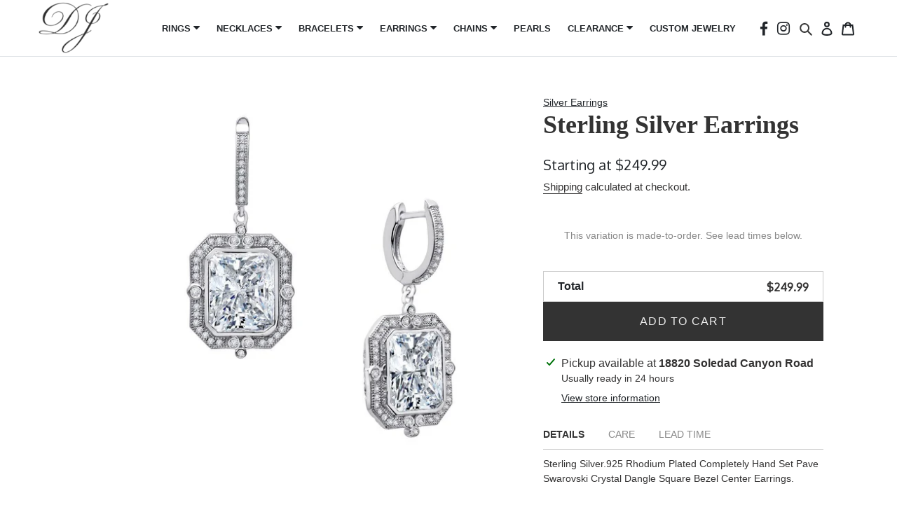

--- FILE ---
content_type: text/html; charset=utf-8
request_url: https://www.dominiquesjewelry.com/products/sterling-silver-earrings-7
body_size: 33276
content:
<!doctype html>
<html class="no-js" lang="en">
<head>
<!-- Google Tag Manager -->
<script>(function(w,d,s,l,i){w[l]=w[l]||[];w[l].push({'gtm.start':
new Date().getTime(),event:'gtm.js'});var f=d.getElementsByTagName(s)[0],
j=d.createElement(s),dl=l!='dataLayer'?'&l='+l:'';j.async=true;j.src=
'https://www.googletagmanager.com/gtm.js?id='+i+dl;f.parentNode.insertBefore(j,f);
})(window,document,'script','dataLayer','GTM-KKG77JTF');</script>
<!-- End Google Tag Manager -->
  <meta charset="utf-8">
  <meta http-equiv="X-UA-Compatible" content="IE=edge,chrome=1">
  <meta name="viewport" content="width=device-width,initial-scale=1">
  <meta name="theme-color" content="#3a3a3a">

  <link rel="preconnect" href="https://cdn.shopify.com" crossorigin>
  <link rel="preconnect" href="https://fonts.shopifycdn.com" crossorigin>
  <link rel="preconnect" href="https://monorail-edge.shopifysvc.com"><link rel="preload" href="//www.dominiquesjewelry.com/cdn/shop/t/7/assets/theme.css?v=73809255320733737391725650178" as="style">
  <link rel="preload" as="font" href="" type="font/woff2" crossorigin>
  <link rel="preload" as="font" href="" type="font/woff2" crossorigin>
  <link rel="preload" as="font" href="" type="font/woff2" crossorigin>
  <link rel="preload" href="//www.dominiquesjewelry.com/cdn/shop/t/7/assets/theme.js?v=175800641281567466071725650178" as="script">
  <link rel="preload" href="//www.dominiquesjewelry.com/cdn/shop/t/7/assets/lazysizes.js?v=63098554868324070131725650178" as="script"><link rel="canonical" href="https://www.dominiquesjewelry.com/products/sterling-silver-earrings-7"><link rel="shortcut icon" href="//www.dominiquesjewelry.com/cdn/shop/files/cropped-dj_32x32.png?v=1624822816" type="image/png"><title>Sterling Silver Earrings
&ndash; Dominique&#39;s Jewelry</title><meta name="description" content="Sterling Silver.925 Rhodium Plated Completely Hand Set Pave Swarovski Crystal Dangle Square Bezel Center Earrings."><!-- /snippets/social-meta-tags.liquid -->


<meta property="og:site_name" content="Dominique&#39;s Jewelry">
<meta property="og:url" content="https://www.dominiquesjewelry.com/products/sterling-silver-earrings-7">
<meta property="og:title" content="Sterling Silver Earrings">
<meta property="og:type" content="product">
<meta property="og:description" content="Sterling Silver.925 Rhodium Plated Completely Hand Set Pave Swarovski Crystal Dangle Square Bezel Center Earrings."><meta property="og:image" content="http://www.dominiquesjewelry.com/cdn/shop/products/XE-0277.jpg?v=1626714868">
  <meta property="og:image:secure_url" content="https://www.dominiquesjewelry.com/cdn/shop/products/XE-0277.jpg?v=1626714868">
  <meta property="og:image:width" content="800">
  <meta property="og:image:height" content="800">
  <meta property="og:price:amount" content="249.99">
  <meta property="og:price:currency" content="USD">



<meta name="twitter:card" content="summary_large_image">
<meta name="twitter:title" content="Sterling Silver Earrings">
<meta name="twitter:description" content="Sterling Silver.925 Rhodium Plated Completely Hand Set Pave Swarovski Crystal Dangle Square Bezel Center Earrings.">

  
<style data-shopify>
:root {
    --color-text: #3a3a3a;
    --color-text-rgb: 58, 58, 58;
    --color-body-text: #333232;
    --color-sale-text: #EA0606;
    --color-small-button-text-border: #3a3a3a;
    --color-text-field: #ffffff;
    --color-text-field-text: #000000;
    --color-text-field-text-rgb: 0, 0, 0;

    --color-btn-primary: #3a3a3a;
    --color-btn-primary-darker: #212121;
    --color-btn-primary-text: #ffffff;

    --color-blankstate: rgba(51, 50, 50, 0.35);
    --color-blankstate-border: rgba(51, 50, 50, 0.2);
    --color-blankstate-background: rgba(51, 50, 50, 0.1);

    --color-text-focus:#606060;
    --color-overlay-text-focus:#e6e6e6;
    --color-btn-primary-focus:#606060;
    --color-btn-social-focus:#d2d2d2;
    --color-small-button-text-border-focus:#606060;
    --predictive-search-focus:#f2f2f2;

    --color-body: #ffffff;
    --color-bg: #ffffff;
    --color-bg-rgb: 255, 255, 255;
    --color-bg-alt: rgba(51, 50, 50, 0.05);
    --color-bg-currency-selector: rgba(51, 50, 50, 0.2);

    --color-overlay-title-text: #ffffff;
    --color-image-overlay: #dddddd;
    --color-image-overlay-rgb: 221, 221, 221;--opacity-image-overlay: 0.0;--hover-overlay-opacity: 0.4;

    --color-border: #ebebeb;
    --color-border-form: #cccccc;
    --color-border-form-darker: #b3b3b3;

    --svg-select-icon: url(//www.dominiquesjewelry.com/cdn/shop/t/7/assets/ico-select.svg?v=29003672709104678581725650178);
    --slick-img-url: url(//www.dominiquesjewelry.com/cdn/shop/t/7/assets/ajax-loader.gif?v=41356863302472015721725650178);

    --font-weight-body--bold: 700;
    --font-weight-body--bolder: 700;

    --font-stack-header: "New York", Iowan Old Style, Apple Garamond, Baskerville, Times New Roman, Droid Serif, Times, Source Serif Pro, serif, Apple Color Emoji, Segoe UI Emoji, Segoe UI Symbol;
    --font-style-header: normal;
    --font-weight-header: 400;

    --font-stack-body: Helvetica, Arial, sans-serif;
    --font-style-body: normal;
    --font-weight-body: 400;

    --font-size-header: 26;

    --font-size-base: 14;

    --font-h1-desktop: 35;
    --font-h1-mobile: 32;
    --font-h2-desktop: 20;
    --font-h2-mobile: 18;
    --font-h3-mobile: 20;
    --font-h4-desktop: 17;
    --font-h4-mobile: 15;
    --font-h5-desktop: 15;
    --font-h5-mobile: 13;
    --font-h6-desktop: 14;
    --font-h6-mobile: 12;

    --font-mega-title-large-desktop: 65;

    --font-rich-text-large: 16;
    --font-rich-text-small: 12;

    
--color-video-bg: #f2f2f2;

    
    --global-color-image-loader-primary: rgba(58, 58, 58, 0.06);
    --global-color-image-loader-secondary: rgba(58, 58, 58, 0.12);
  }
</style>


  <style>*,::after,::before{box-sizing:border-box}body{margin:0}body,html{background-color:var(--color-body)}body,button{font-size:calc(var(--font-size-base) * 1px);font-family:var(--font-stack-body);font-style:var(--font-style-body);font-weight:var(--font-weight-body);color:var(--color-text);line-height:1.5}body,button{-webkit-font-smoothing:antialiased;-webkit-text-size-adjust:100%}.border-bottom{border-bottom:1px solid var(--color-border)}.btn--link{background-color:transparent;border:0;margin:0;color:var(--color-text);text-align:left}.text-right{text-align:right}.icon{display:inline-block;width:20px;height:20px;vertical-align:middle;fill:currentColor}.icon__fallback-text,.visually-hidden{position:absolute!important;overflow:hidden;clip:rect(0 0 0 0);height:1px;width:1px;margin:-1px;padding:0;border:0}svg.icon:not(.icon--full-color) circle,svg.icon:not(.icon--full-color) ellipse,svg.icon:not(.icon--full-color) g,svg.icon:not(.icon--full-color) line,svg.icon:not(.icon--full-color) path,svg.icon:not(.icon--full-color) polygon,svg.icon:not(.icon--full-color) polyline,svg.icon:not(.icon--full-color) rect,symbol.icon:not(.icon--full-color) circle,symbol.icon:not(.icon--full-color) ellipse,symbol.icon:not(.icon--full-color) g,symbol.icon:not(.icon--full-color) line,symbol.icon:not(.icon--full-color) path,symbol.icon:not(.icon--full-color) polygon,symbol.icon:not(.icon--full-color) polyline,symbol.icon:not(.icon--full-color) rect{fill:inherit;stroke:inherit}li{list-style:none}.list--inline{padding:0;margin:0}.list--inline>li{display:inline-block;margin-bottom:0;vertical-align:middle}a{color:var(--color-text);text-decoration:none}.h1,.h2,h1,h2{margin:0 0 17.5px;font-family:var(--font-stack-header);font-style:var(--font-style-header);font-weight:var(--font-weight-header);line-height:1.2;overflow-wrap:break-word;word-wrap:break-word}.h1 a,.h2 a,h1 a,h2 a{color:inherit;text-decoration:none;font-weight:inherit}.h1,h1{font-size:calc(((var(--font-h1-desktop))/ (var(--font-size-base))) * 1em);text-transform:none;letter-spacing:0}@media only screen and (max-width:749px){.h1,h1{font-size:calc(((var(--font-h1-mobile))/ (var(--font-size-base))) * 1em)}}.h2,h2{font-size:calc(((var(--font-h2-desktop))/ (var(--font-size-base))) * 1em);text-transform:uppercase;letter-spacing:.1em}@media only screen and (max-width:749px){.h2,h2{font-size:calc(((var(--font-h2-mobile))/ (var(--font-size-base))) * 1em)}}p{color:var(--color-body-text);margin:0 0 19.44444px}@media only screen and (max-width:749px){p{font-size:calc(((var(--font-size-base) - 1)/ (var(--font-size-base))) * 1em)}}p:last-child{margin-bottom:0}@media only screen and (max-width:749px){.small--hide{display:none!important}}.grid{list-style:none;margin:0;padding:0;margin-left:-30px}.grid::after{content:'';display:table;clear:both}@media only screen and (max-width:749px){.grid{margin-left:-22px}}.grid::after{content:'';display:table;clear:both}.grid--no-gutters{margin-left:0}.grid--no-gutters .grid__item{padding-left:0}.grid--table{display:table;table-layout:fixed;width:100%}.grid--table>.grid__item{float:none;display:table-cell;vertical-align:middle}.grid__item{float:left;padding-left:30px;width:100%}@media only screen and (max-width:749px){.grid__item{padding-left:22px}}.grid__item[class*="--push"]{position:relative}@media only screen and (min-width:750px){.medium-up--one-quarter{width:25%}.medium-up--push-one-third{width:33.33%}.medium-up--one-half{width:50%}.medium-up--push-one-third{left:33.33%;position:relative}}.site-header{position:relative;background-color:var(--color-body)}@media only screen and (max-width:749px){.site-header{border-bottom:1px solid var(--color-border)}}@media only screen and (min-width:750px){.site-header{padding:0 55px}.site-header.logo--center{padding-top:30px}}.site-header__logo{margin:15px 0}.logo-align--center .site-header__logo{text-align:center;margin:0 auto}@media only screen and (max-width:749px){.logo-align--center .site-header__logo{text-align:left;margin:15px 0}}@media only screen and (max-width:749px){.site-header__logo{padding-left:22px;text-align:left}.site-header__logo img{margin:0}}.site-header__logo-link{display:inline-block;word-break:break-word}@media only screen and (min-width:750px){.logo-align--center .site-header__logo-link{margin:0 auto}}.site-header__logo-image{display:block}@media only screen and (min-width:750px){.site-header__logo-image{margin:0 auto}}.site-header__logo-image img{width:100%}.site-header__logo-image--centered img{margin:0 auto}.site-header__logo img{display:block}.site-header__icons{position:relative;white-space:nowrap}@media only screen and (max-width:749px){.site-header__icons{width:auto;padding-right:13px}.site-header__icons .btn--link,.site-header__icons .site-header__cart{font-size:calc(((var(--font-size-base))/ (var(--font-size-base))) * 1em)}}.site-header__icons-wrapper{position:relative;display:-webkit-flex;display:-ms-flexbox;display:flex;width:100%;-ms-flex-align:center;-webkit-align-items:center;-moz-align-items:center;-ms-align-items:center;-o-align-items:center;align-items:center;-webkit-justify-content:flex-end;-ms-justify-content:flex-end;justify-content:flex-end}.site-header__account,.site-header__cart,.site-header__search{position:relative}.site-header__search.site-header__icon{display:none}@media only screen and (min-width:1400px){.site-header__search.site-header__icon{display:block}}.site-header__search-toggle{display:block}@media only screen and (min-width:750px){.site-header__account,.site-header__cart{padding:10px 11px}}.site-header__cart-title,.site-header__search-title{position:absolute!important;overflow:hidden;clip:rect(0 0 0 0);height:1px;width:1px;margin:-1px;padding:0;border:0;display:block;vertical-align:middle}.site-header__cart-title{margin-right:3px}.site-header__cart-count{display:flex;align-items:center;justify-content:center;position:absolute;right:.4rem;top:.2rem;font-weight:700;background-color:var(--color-btn-primary);color:var(--color-btn-primary-text);border-radius:50%;min-width:1em;height:1em}.site-header__cart-count span{font-family:HelveticaNeue,"Helvetica Neue",Helvetica,Arial,sans-serif;font-size:calc(11em / 16);line-height:1}@media only screen and (max-width:749px){.site-header__cart-count{top:calc(7em / 16);right:0;border-radius:50%;min-width:calc(19em / 16);height:calc(19em / 16)}}@media only screen and (max-width:749px){.site-header__cart-count span{padding:.25em calc(6em / 16);font-size:12px}}.site-header__menu{display:none}@media only screen and (max-width:749px){.site-header__icon{display:inline-block;vertical-align:middle;padding:10px 11px;margin:0}}@media only screen and (min-width:750px){.site-header__icon .icon-search{margin-right:3px}}.announcement-bar{z-index:10;position:relative;text-align:center;border-bottom:1px solid transparent;padding:2px}.announcement-bar__link{display:block}.announcement-bar__message{display:block;padding:11px 22px;font-size:calc(((16)/ (var(--font-size-base))) * 1em);font-weight:var(--font-weight-header)}@media only screen and (min-width:750px){.announcement-bar__message{padding-left:55px;padding-right:55px}}.site-nav{position:relative;padding:0;text-align:center;margin:25px 0}.site-nav a{padding:3px 10px}.site-nav__link{display:block;white-space:nowrap}.site-nav--centered .site-nav__link{padding-top:0}.site-nav__link .icon-chevron-down{width:calc(8em / 16);height:calc(8em / 16);margin-left:.5rem}.site-nav__label{border-bottom:1px solid transparent}.site-nav__link--active .site-nav__label{border-bottom-color:var(--color-text)}.site-nav__link--button{border:none;background-color:transparent;padding:3px 10px}.site-header__mobile-nav{z-index:11;position:relative;background-color:var(--color-body)}@media only screen and (max-width:749px){.site-header__mobile-nav{display:-webkit-flex;display:-ms-flexbox;display:flex;width:100%;-ms-flex-align:center;-webkit-align-items:center;-moz-align-items:center;-ms-align-items:center;-o-align-items:center;align-items:center}}.mobile-nav--open .icon-close{display:none}.main-content{opacity:0}.main-content .shopify-section{display:none}.main-content .shopify-section:first-child{display:inherit}.critical-hidden{display:none}</style>

  <script>
    window.performance.mark('debut:theme_stylesheet_loaded.start');

    function onLoadStylesheet() {
      performance.mark('debut:theme_stylesheet_loaded.end');
      performance.measure('debut:theme_stylesheet_loaded', 'debut:theme_stylesheet_loaded.start', 'debut:theme_stylesheet_loaded.end');

      var url = "//www.dominiquesjewelry.com/cdn/shop/t/7/assets/theme.css?v=73809255320733737391725650178";
      var link = document.querySelector('link[href="' + url + '"]');
      link.loaded = true;
      link.dispatchEvent(new Event('load'));
    }
  </script>

  <link rel="stylesheet" href="//www.dominiquesjewelry.com/cdn/shop/t/7/assets/theme.css?v=73809255320733737391725650178" type="text/css" media="print" onload="this.media='all';onLoadStylesheet()">

  <style>
    
    
    
    
    
    
  </style>

  <script>
    var theme = {
      breakpoints: {
        medium: 750,
        large: 990,
        widescreen: 1400
      },
      strings: {
        addToCart: "Add to cart",
        soldOut: "Sold out",
        unavailable: "Unavailable",
        regularPrice: "Regular price",
        salePrice: "Sale price",
        sale: "Sale",
        fromLowestPrice: "from [price]",
        vendor: "Vendor",
        showMore: "Show More",
        showLess: "Show Less",
        searchFor: "Search for",
        addressError: "Error looking up that address",
        addressNoResults: "No results for that address",
        addressQueryLimit: "You have exceeded the Google API usage limit. Consider upgrading to a \u003ca href=\"https:\/\/developers.google.com\/maps\/premium\/usage-limits\"\u003ePremium Plan\u003c\/a\u003e.",
        authError: "There was a problem authenticating your Google Maps account.",
        newWindow: "Opens in a new window.",
        external: "Opens external website.",
        newWindowExternal: "Opens external website in a new window.",
        removeLabel: "Remove [product]",
        update: "Update",
        quantity: "Quantity",
        discountedTotal: "Discounted total",
        regularTotal: "Regular total",
        priceColumn: "See Price column for discount details.",
        quantityMinimumMessage: "Quantity must be 1 or more",
        cartError: "There was an error while updating your cart. Please try again.",
        removedItemMessage: "Removed \u003cspan class=\"cart__removed-product-details\"\u003e([quantity]) [link]\u003c\/span\u003e from your cart.",
        unitPrice: "Unit price",
        unitPriceSeparator: "per",
        oneCartCount: "1 item",
        otherCartCount: "[count] items",
        quantityLabel: "Quantity: [count]",
        products: "Products",
        loading: "Loading",
        number_of_results: "[result_number] of [results_count]",
        number_of_results_found: "[results_count] results found",
        one_result_found: "1 result found"
      },
      moneyFormat: "${{amount}}",
      moneyFormatWithCurrency: "${{amount}} USD",
      settings: {
        predictiveSearchEnabled: true,
        predictiveSearchShowPrice: false,
        predictiveSearchShowVendor: false
      },
      stylesheet: "//www.dominiquesjewelry.com/cdn/shop/t/7/assets/theme.css?v=73809255320733737391725650178"
    };document.documentElement.className = document.documentElement.className.replace('no-js', 'js');
  </script><script src="//www.dominiquesjewelry.com/cdn/shop/t/7/assets/theme.js?v=175800641281567466071725650178" defer="defer"></script>
  <script src="//www.dominiquesjewelry.com/cdn/shop/t/7/assets/lazysizes.js?v=63098554868324070131725650178" async="async"></script>

  <script type="text/javascript">
    if (window.MSInputMethodContext && document.documentMode) {
      var scripts = document.getElementsByTagName('script')[0];
      var polyfill = document.createElement("script");
      polyfill.defer = true;
      polyfill.src = "//www.dominiquesjewelry.com/cdn/shop/t/7/assets/ie11CustomProperties.min.js?v=146208399201472936201725650178";

      scripts.parentNode.insertBefore(polyfill, scripts);
    }
  </script>

  <script>window.performance && window.performance.mark && window.performance.mark('shopify.content_for_header.start');</script><meta name="facebook-domain-verification" content="mply5qamem5w1zrjpm1wejstazfb2f">
<meta name="facebook-domain-verification" content="5zdvqoih3spxn3s9ba5kqwan96bjd2">
<meta name="facebook-domain-verification" content="59r8old3k9vve1qv8y18719z9xbfb9">
<meta name="google-site-verification" content="grWSroyiy5fByTfraZ92Cg507BZr3zAS3Tht-vyG0ng">
<meta id="shopify-digital-wallet" name="shopify-digital-wallet" content="/58027933904/digital_wallets/dialog">
<meta name="shopify-checkout-api-token" content="579b131411568d9071b4aaa989af5974">
<meta id="in-context-paypal-metadata" data-shop-id="58027933904" data-venmo-supported="true" data-environment="production" data-locale="en_US" data-paypal-v4="true" data-currency="USD">
<link rel="alternate" type="application/json+oembed" href="https://www.dominiquesjewelry.com/products/sterling-silver-earrings-7.oembed">
<script async="async" src="/checkouts/internal/preloads.js?locale=en-US"></script>
<link rel="preconnect" href="https://shop.app" crossorigin="anonymous">
<script async="async" src="https://shop.app/checkouts/internal/preloads.js?locale=en-US&shop_id=58027933904" crossorigin="anonymous"></script>
<script id="apple-pay-shop-capabilities" type="application/json">{"shopId":58027933904,"countryCode":"US","currencyCode":"USD","merchantCapabilities":["supports3DS"],"merchantId":"gid:\/\/shopify\/Shop\/58027933904","merchantName":"Dominique's Jewelry","requiredBillingContactFields":["postalAddress","email"],"requiredShippingContactFields":["postalAddress","email"],"shippingType":"shipping","supportedNetworks":["visa","masterCard","amex","discover","elo","jcb"],"total":{"type":"pending","label":"Dominique's Jewelry","amount":"1.00"},"shopifyPaymentsEnabled":true,"supportsSubscriptions":true}</script>
<script id="shopify-features" type="application/json">{"accessToken":"579b131411568d9071b4aaa989af5974","betas":["rich-media-storefront-analytics"],"domain":"www.dominiquesjewelry.com","predictiveSearch":true,"shopId":58027933904,"locale":"en"}</script>
<script>var Shopify = Shopify || {};
Shopify.shop = "dominiques-jewelry.myshopify.com";
Shopify.locale = "en";
Shopify.currency = {"active":"USD","rate":"1.0"};
Shopify.country = "US";
Shopify.theme = {"name":"Dev Theme by Alex (Adam editing) 07-Sep-2024","id":132902813904,"schema_name":"Debut","schema_version":"17.13.0","theme_store_id":796,"role":"main"};
Shopify.theme.handle = "null";
Shopify.theme.style = {"id":null,"handle":null};
Shopify.cdnHost = "www.dominiquesjewelry.com/cdn";
Shopify.routes = Shopify.routes || {};
Shopify.routes.root = "/";</script>
<script type="module">!function(o){(o.Shopify=o.Shopify||{}).modules=!0}(window);</script>
<script>!function(o){function n(){var o=[];function n(){o.push(Array.prototype.slice.apply(arguments))}return n.q=o,n}var t=o.Shopify=o.Shopify||{};t.loadFeatures=n(),t.autoloadFeatures=n()}(window);</script>
<script>
  window.ShopifyPay = window.ShopifyPay || {};
  window.ShopifyPay.apiHost = "shop.app\/pay";
  window.ShopifyPay.redirectState = null;
</script>
<script id="shop-js-analytics" type="application/json">{"pageType":"product"}</script>
<script defer="defer" async type="module" src="//www.dominiquesjewelry.com/cdn/shopifycloud/shop-js/modules/v2/client.init-shop-cart-sync_BT-GjEfc.en.esm.js"></script>
<script defer="defer" async type="module" src="//www.dominiquesjewelry.com/cdn/shopifycloud/shop-js/modules/v2/chunk.common_D58fp_Oc.esm.js"></script>
<script defer="defer" async type="module" src="//www.dominiquesjewelry.com/cdn/shopifycloud/shop-js/modules/v2/chunk.modal_xMitdFEc.esm.js"></script>
<script type="module">
  await import("//www.dominiquesjewelry.com/cdn/shopifycloud/shop-js/modules/v2/client.init-shop-cart-sync_BT-GjEfc.en.esm.js");
await import("//www.dominiquesjewelry.com/cdn/shopifycloud/shop-js/modules/v2/chunk.common_D58fp_Oc.esm.js");
await import("//www.dominiquesjewelry.com/cdn/shopifycloud/shop-js/modules/v2/chunk.modal_xMitdFEc.esm.js");

  window.Shopify.SignInWithShop?.initShopCartSync?.({"fedCMEnabled":true,"windoidEnabled":true});

</script>
<script defer="defer" async type="module" src="//www.dominiquesjewelry.com/cdn/shopifycloud/shop-js/modules/v2/client.payment-terms_Ci9AEqFq.en.esm.js"></script>
<script defer="defer" async type="module" src="//www.dominiquesjewelry.com/cdn/shopifycloud/shop-js/modules/v2/chunk.common_D58fp_Oc.esm.js"></script>
<script defer="defer" async type="module" src="//www.dominiquesjewelry.com/cdn/shopifycloud/shop-js/modules/v2/chunk.modal_xMitdFEc.esm.js"></script>
<script type="module">
  await import("//www.dominiquesjewelry.com/cdn/shopifycloud/shop-js/modules/v2/client.payment-terms_Ci9AEqFq.en.esm.js");
await import("//www.dominiquesjewelry.com/cdn/shopifycloud/shop-js/modules/v2/chunk.common_D58fp_Oc.esm.js");
await import("//www.dominiquesjewelry.com/cdn/shopifycloud/shop-js/modules/v2/chunk.modal_xMitdFEc.esm.js");

  
</script>
<script>
  window.Shopify = window.Shopify || {};
  if (!window.Shopify.featureAssets) window.Shopify.featureAssets = {};
  window.Shopify.featureAssets['shop-js'] = {"shop-cart-sync":["modules/v2/client.shop-cart-sync_DZOKe7Ll.en.esm.js","modules/v2/chunk.common_D58fp_Oc.esm.js","modules/v2/chunk.modal_xMitdFEc.esm.js"],"init-fed-cm":["modules/v2/client.init-fed-cm_B6oLuCjv.en.esm.js","modules/v2/chunk.common_D58fp_Oc.esm.js","modules/v2/chunk.modal_xMitdFEc.esm.js"],"shop-cash-offers":["modules/v2/client.shop-cash-offers_D2sdYoxE.en.esm.js","modules/v2/chunk.common_D58fp_Oc.esm.js","modules/v2/chunk.modal_xMitdFEc.esm.js"],"shop-login-button":["modules/v2/client.shop-login-button_QeVjl5Y3.en.esm.js","modules/v2/chunk.common_D58fp_Oc.esm.js","modules/v2/chunk.modal_xMitdFEc.esm.js"],"pay-button":["modules/v2/client.pay-button_DXTOsIq6.en.esm.js","modules/v2/chunk.common_D58fp_Oc.esm.js","modules/v2/chunk.modal_xMitdFEc.esm.js"],"shop-button":["modules/v2/client.shop-button_DQZHx9pm.en.esm.js","modules/v2/chunk.common_D58fp_Oc.esm.js","modules/v2/chunk.modal_xMitdFEc.esm.js"],"avatar":["modules/v2/client.avatar_BTnouDA3.en.esm.js"],"init-windoid":["modules/v2/client.init-windoid_CR1B-cfM.en.esm.js","modules/v2/chunk.common_D58fp_Oc.esm.js","modules/v2/chunk.modal_xMitdFEc.esm.js"],"init-shop-for-new-customer-accounts":["modules/v2/client.init-shop-for-new-customer-accounts_C_vY_xzh.en.esm.js","modules/v2/client.shop-login-button_QeVjl5Y3.en.esm.js","modules/v2/chunk.common_D58fp_Oc.esm.js","modules/v2/chunk.modal_xMitdFEc.esm.js"],"init-shop-email-lookup-coordinator":["modules/v2/client.init-shop-email-lookup-coordinator_BI7n9ZSv.en.esm.js","modules/v2/chunk.common_D58fp_Oc.esm.js","modules/v2/chunk.modal_xMitdFEc.esm.js"],"init-shop-cart-sync":["modules/v2/client.init-shop-cart-sync_BT-GjEfc.en.esm.js","modules/v2/chunk.common_D58fp_Oc.esm.js","modules/v2/chunk.modal_xMitdFEc.esm.js"],"shop-toast-manager":["modules/v2/client.shop-toast-manager_DiYdP3xc.en.esm.js","modules/v2/chunk.common_D58fp_Oc.esm.js","modules/v2/chunk.modal_xMitdFEc.esm.js"],"init-customer-accounts":["modules/v2/client.init-customer-accounts_D9ZNqS-Q.en.esm.js","modules/v2/client.shop-login-button_QeVjl5Y3.en.esm.js","modules/v2/chunk.common_D58fp_Oc.esm.js","modules/v2/chunk.modal_xMitdFEc.esm.js"],"init-customer-accounts-sign-up":["modules/v2/client.init-customer-accounts-sign-up_iGw4briv.en.esm.js","modules/v2/client.shop-login-button_QeVjl5Y3.en.esm.js","modules/v2/chunk.common_D58fp_Oc.esm.js","modules/v2/chunk.modal_xMitdFEc.esm.js"],"shop-follow-button":["modules/v2/client.shop-follow-button_CqMgW2wH.en.esm.js","modules/v2/chunk.common_D58fp_Oc.esm.js","modules/v2/chunk.modal_xMitdFEc.esm.js"],"checkout-modal":["modules/v2/client.checkout-modal_xHeaAweL.en.esm.js","modules/v2/chunk.common_D58fp_Oc.esm.js","modules/v2/chunk.modal_xMitdFEc.esm.js"],"shop-login":["modules/v2/client.shop-login_D91U-Q7h.en.esm.js","modules/v2/chunk.common_D58fp_Oc.esm.js","modules/v2/chunk.modal_xMitdFEc.esm.js"],"lead-capture":["modules/v2/client.lead-capture_BJmE1dJe.en.esm.js","modules/v2/chunk.common_D58fp_Oc.esm.js","modules/v2/chunk.modal_xMitdFEc.esm.js"],"payment-terms":["modules/v2/client.payment-terms_Ci9AEqFq.en.esm.js","modules/v2/chunk.common_D58fp_Oc.esm.js","modules/v2/chunk.modal_xMitdFEc.esm.js"]};
</script>
<script>(function() {
  var isLoaded = false;
  function asyncLoad() {
    if (isLoaded) return;
    isLoaded = true;
    var urls = ["https:\/\/cdn.shopify.com\/s\/files\/1\/0580\/2793\/3904\/t\/1\/assets\/globo.swatch.init.js?shop=dominiques-jewelry.myshopify.com","\/\/d1liekpayvooaz.cloudfront.net\/apps\/customizery\/customizery.js?shop=dominiques-jewelry.myshopify.com","\/\/shopify.privy.com\/widget.js?shop=dominiques-jewelry.myshopify.com","https:\/\/services.nofraud.com\/js\/device.js?shop=dominiques-jewelry.myshopify.com","https:\/\/us1-search.doofinder.com\/5\/script\/31a104cf384618b5cdad1e931653c1ad.js?shop=dominiques-jewelry.myshopify.com","https:\/\/cdn.nfcube.com\/201596f13c3949c1ac2932e8306ff40d.js?shop=dominiques-jewelry.myshopify.com"];
    for (var i = 0; i < urls.length; i++) {
      var s = document.createElement('script');
      s.type = 'text/javascript';
      s.async = true;
      s.src = urls[i];
      var x = document.getElementsByTagName('script')[0];
      x.parentNode.insertBefore(s, x);
    }
  };
  if(window.attachEvent) {
    window.attachEvent('onload', asyncLoad);
  } else {
    window.addEventListener('load', asyncLoad, false);
  }
})();</script>
<script id="__st">var __st={"a":58027933904,"offset":-28800,"reqid":"c6e34c6d-8ada-403b-b797-762513cdc417-1769396414","pageurl":"www.dominiquesjewelry.com\/products\/sterling-silver-earrings-7","u":"dedc5d7c9bb8","p":"product","rtyp":"product","rid":6695187808464};</script>
<script>window.ShopifyPaypalV4VisibilityTracking = true;</script>
<script id="captcha-bootstrap">!function(){'use strict';const t='contact',e='account',n='new_comment',o=[[t,t],['blogs',n],['comments',n],[t,'customer']],c=[[e,'customer_login'],[e,'guest_login'],[e,'recover_customer_password'],[e,'create_customer']],r=t=>t.map((([t,e])=>`form[action*='/${t}']:not([data-nocaptcha='true']) input[name='form_type'][value='${e}']`)).join(','),a=t=>()=>t?[...document.querySelectorAll(t)].map((t=>t.form)):[];function s(){const t=[...o],e=r(t);return a(e)}const i='password',u='form_key',d=['recaptcha-v3-token','g-recaptcha-response','h-captcha-response',i],f=()=>{try{return window.sessionStorage}catch{return}},m='__shopify_v',_=t=>t.elements[u];function p(t,e,n=!1){try{const o=window.sessionStorage,c=JSON.parse(o.getItem(e)),{data:r}=function(t){const{data:e,action:n}=t;return t[m]||n?{data:e,action:n}:{data:t,action:n}}(c);for(const[e,n]of Object.entries(r))t.elements[e]&&(t.elements[e].value=n);n&&o.removeItem(e)}catch(o){console.error('form repopulation failed',{error:o})}}const l='form_type',E='cptcha';function T(t){t.dataset[E]=!0}const w=window,h=w.document,L='Shopify',v='ce_forms',y='captcha';let A=!1;((t,e)=>{const n=(g='f06e6c50-85a8-45c8-87d0-21a2b65856fe',I='https://cdn.shopify.com/shopifycloud/storefront-forms-hcaptcha/ce_storefront_forms_captcha_hcaptcha.v1.5.2.iife.js',D={infoText:'Protected by hCaptcha',privacyText:'Privacy',termsText:'Terms'},(t,e,n)=>{const o=w[L][v],c=o.bindForm;if(c)return c(t,g,e,D).then(n);var r;o.q.push([[t,g,e,D],n]),r=I,A||(h.body.append(Object.assign(h.createElement('script'),{id:'captcha-provider',async:!0,src:r})),A=!0)});var g,I,D;w[L]=w[L]||{},w[L][v]=w[L][v]||{},w[L][v].q=[],w[L][y]=w[L][y]||{},w[L][y].protect=function(t,e){n(t,void 0,e),T(t)},Object.freeze(w[L][y]),function(t,e,n,w,h,L){const[v,y,A,g]=function(t,e,n){const i=e?o:[],u=t?c:[],d=[...i,...u],f=r(d),m=r(i),_=r(d.filter((([t,e])=>n.includes(e))));return[a(f),a(m),a(_),s()]}(w,h,L),I=t=>{const e=t.target;return e instanceof HTMLFormElement?e:e&&e.form},D=t=>v().includes(t);t.addEventListener('submit',(t=>{const e=I(t);if(!e)return;const n=D(e)&&!e.dataset.hcaptchaBound&&!e.dataset.recaptchaBound,o=_(e),c=g().includes(e)&&(!o||!o.value);(n||c)&&t.preventDefault(),c&&!n&&(function(t){try{if(!f())return;!function(t){const e=f();if(!e)return;const n=_(t);if(!n)return;const o=n.value;o&&e.removeItem(o)}(t);const e=Array.from(Array(32),(()=>Math.random().toString(36)[2])).join('');!function(t,e){_(t)||t.append(Object.assign(document.createElement('input'),{type:'hidden',name:u})),t.elements[u].value=e}(t,e),function(t,e){const n=f();if(!n)return;const o=[...t.querySelectorAll(`input[type='${i}']`)].map((({name:t})=>t)),c=[...d,...o],r={};for(const[a,s]of new FormData(t).entries())c.includes(a)||(r[a]=s);n.setItem(e,JSON.stringify({[m]:1,action:t.action,data:r}))}(t,e)}catch(e){console.error('failed to persist form',e)}}(e),e.submit())}));const S=(t,e)=>{t&&!t.dataset[E]&&(n(t,e.some((e=>e===t))),T(t))};for(const o of['focusin','change'])t.addEventListener(o,(t=>{const e=I(t);D(e)&&S(e,y())}));const B=e.get('form_key'),M=e.get(l),P=B&&M;t.addEventListener('DOMContentLoaded',(()=>{const t=y();if(P)for(const e of t)e.elements[l].value===M&&p(e,B);[...new Set([...A(),...v().filter((t=>'true'===t.dataset.shopifyCaptcha))])].forEach((e=>S(e,t)))}))}(h,new URLSearchParams(w.location.search),n,t,e,['guest_login'])})(!0,!0)}();</script>
<script integrity="sha256-4kQ18oKyAcykRKYeNunJcIwy7WH5gtpwJnB7kiuLZ1E=" data-source-attribution="shopify.loadfeatures" defer="defer" src="//www.dominiquesjewelry.com/cdn/shopifycloud/storefront/assets/storefront/load_feature-a0a9edcb.js" crossorigin="anonymous"></script>
<script crossorigin="anonymous" defer="defer" src="//www.dominiquesjewelry.com/cdn/shopifycloud/storefront/assets/shopify_pay/storefront-65b4c6d7.js?v=20250812"></script>
<script data-source-attribution="shopify.dynamic_checkout.dynamic.init">var Shopify=Shopify||{};Shopify.PaymentButton=Shopify.PaymentButton||{isStorefrontPortableWallets:!0,init:function(){window.Shopify.PaymentButton.init=function(){};var t=document.createElement("script");t.src="https://www.dominiquesjewelry.com/cdn/shopifycloud/portable-wallets/latest/portable-wallets.en.js",t.type="module",document.head.appendChild(t)}};
</script>
<script data-source-attribution="shopify.dynamic_checkout.buyer_consent">
  function portableWalletsHideBuyerConsent(e){var t=document.getElementById("shopify-buyer-consent"),n=document.getElementById("shopify-subscription-policy-button");t&&n&&(t.classList.add("hidden"),t.setAttribute("aria-hidden","true"),n.removeEventListener("click",e))}function portableWalletsShowBuyerConsent(e){var t=document.getElementById("shopify-buyer-consent"),n=document.getElementById("shopify-subscription-policy-button");t&&n&&(t.classList.remove("hidden"),t.removeAttribute("aria-hidden"),n.addEventListener("click",e))}window.Shopify?.PaymentButton&&(window.Shopify.PaymentButton.hideBuyerConsent=portableWalletsHideBuyerConsent,window.Shopify.PaymentButton.showBuyerConsent=portableWalletsShowBuyerConsent);
</script>
<script data-source-attribution="shopify.dynamic_checkout.cart.bootstrap">document.addEventListener("DOMContentLoaded",(function(){function t(){return document.querySelector("shopify-accelerated-checkout-cart, shopify-accelerated-checkout")}if(t())Shopify.PaymentButton.init();else{new MutationObserver((function(e,n){t()&&(Shopify.PaymentButton.init(),n.disconnect())})).observe(document.body,{childList:!0,subtree:!0})}}));
</script>
<link id="shopify-accelerated-checkout-styles" rel="stylesheet" media="screen" href="https://www.dominiquesjewelry.com/cdn/shopifycloud/portable-wallets/latest/accelerated-checkout-backwards-compat.css" crossorigin="anonymous">
<style id="shopify-accelerated-checkout-cart">
        #shopify-buyer-consent {
  margin-top: 1em;
  display: inline-block;
  width: 100%;
}

#shopify-buyer-consent.hidden {
  display: none;
}

#shopify-subscription-policy-button {
  background: none;
  border: none;
  padding: 0;
  text-decoration: underline;
  font-size: inherit;
  cursor: pointer;
}

#shopify-subscription-policy-button::before {
  box-shadow: none;
}

      </style>

<script>window.performance && window.performance.mark && window.performance.mark('shopify.content_for_header.end');</script><meta name="format-detection" content="telephone=no">
<meta name="format-detection" content="date=no">
<meta name="format-detection" content="address=no">
<link href="//www.dominiquesjewelry.com/cdn/shop/t/7/assets/globo.swatch.css?v=24711949241692909571725650178" rel="stylesheet" type="text/css" media="all" /><script>
  window.Globo      = window.Globo || {};
  Globo.moneyFormat = "${{amount}}";
  Globo.GloboMoneyFormat = "${{amount}}";
  Globo.shopCurrency = "USD";
  Globo.assetsUrl = "//www.dominiquesjewelry.com/cdn/shop/t/7/assets/";
  Globo.filesUrl = "//www.dominiquesjewelry.com/cdn/shop/files/";
  var GSCollection = GSCollection || {};
    var GloboSwatchConfig = {
        page: "product",
        shop: {
        name: "Dominique&#39;s Jewelry",
        url: "https://www.dominiquesjewelry.com",
        domain: "dominiques-jewelry.myshopify.com",
        themeStoreId: "796",
        themeName: "Dev Theme - Moataz",
        themeVersion: "17.13.0",
        },
                product: {"id":6695187808464,"title":"Sterling Silver Earrings","handle":"sterling-silver-earrings-7","description":"\u003cp\u003e\u003cem\u003e\u003cstrong\u003eSterling Silver.925 Rhodium Plated Completely Hand Set Pave Swarovski Crystal Dangle Square Bezel Center Earrings.\u003c\/strong\u003e\u003c\/em\u003e\u003c\/p\u003e","published_at":"2021-07-19T10:20:34-07:00","created_at":"2021-07-19T10:09:04-07:00","vendor":"Dominique's Jewelry","type":"Silver Earrings","tags":["Earrings","import_2021_07_19_165846","Silver Earrings","Silver Jewelry"],"price":24999,"price_min":24999,"price_max":24999,"available":true,"price_varies":false,"compare_at_price":null,"compare_at_price_min":0,"compare_at_price_max":0,"compare_at_price_varies":false,"variants":[{"id":39923555762384,"title":"Default Title","option1":"Default Title","option2":null,"option3":null,"sku":"XE-0277","requires_shipping":true,"taxable":true,"featured_image":null,"available":true,"name":"Sterling Silver Earrings","public_title":null,"options":["Default Title"],"price":24999,"weight":0,"compare_at_price":null,"inventory_management":"shopify","barcode":null,"requires_selling_plan":false,"selling_plan_allocations":[]}],"images":["\/\/www.dominiquesjewelry.com\/cdn\/shop\/products\/XE-0277.jpg?v=1626714868"],"featured_image":"\/\/www.dominiquesjewelry.com\/cdn\/shop\/products\/XE-0277.jpg?v=1626714868","options":["Title"],"media":[{"alt":null,"id":20911605612752,"position":1,"preview_image":{"aspect_ratio":1.0,"height":800,"width":800,"src":"\/\/www.dominiquesjewelry.com\/cdn\/shop\/products\/XE-0277.jpg?v=1626714868"},"aspect_ratio":1.0,"height":800,"media_type":"image","src":"\/\/www.dominiquesjewelry.com\/cdn\/shop\/products\/XE-0277.jpg?v=1626714868","width":800}],"requires_selling_plan":false,"selling_plan_groups":[],"content":"\u003cp\u003e\u003cem\u003e\u003cstrong\u003eSterling Silver.925 Rhodium Plated Completely Hand Set Pave Swarovski Crystal Dangle Square Bezel Center Earrings.\u003c\/strong\u003e\u003c\/em\u003e\u003c\/p\u003e"},
        curVariant: {"id":39923555762384,"title":"Default Title","option1":"Default Title","option2":null,"option3":null,"sku":"XE-0277","requires_shipping":true,"taxable":true,"featured_image":null,"available":true,"name":"Sterling Silver Earrings","public_title":null,"options":["Default Title"],"price":24999,"weight":0,"compare_at_price":null,"inventory_management":"shopify","barcode":null,"requires_selling_plan":false,"selling_plan_allocations":[]},
            }
    
  GloboSwatchConfig.curVariant.inventory_quantity = 1  
  GloboSwatchConfig.product.variants[0].inventory_quantity = 1  

</script>
<script src=//www.dominiquesjewelry.com/cdn/shop/t/7/assets/globo.swatch.data.js?v=81117456878670784321725650178 ></script>
<script id="globoSwatchProductDetail" type="template/html">

{% assign variant_size = product.variants | size %}
{% if variant_size > 1 %}

{% assign swatch_shape = configs.style_product_page_swatch.swatch_shape %}
{% if swatch_shape == "circle" %}
{% assign class_swatch_shape = "globo-detail-style-circle" %}
{% elsif swatch_shape == "square" %}
{% assign class_swatch_shape = "globo-detail-style-square" %}
{% endif %}

{% assign swatch_size = configs.style_product_page_swatch.swatch_size %}
{% if swatch_size == "small" %}
{% assign class_swatch_size = "globo-detail-size-small" %}
{% elsif swatch_size == "medium" %}
{% assign class_swatch_size = "globo-detail-size-medium" %}
{% elsif swatch_size == "large" %}
{% assign class_swatch_size = "globo-detail-size-large" %}
{% endif %}

{% assign border_style = configs.style_product_page_swatch.border_style %}
{% if border_style == "none" %}
{% assign class_border_style = "globo-detail-border-style-none" %}
{% elsif border_style == "single" %}
{% assign class_border_style = "globo-detail-border-style-single" %}
{% elsif border_style == "double" %}
{% assign class_border_style = "globo-detail-border-style-double" %}
{% endif %}

{% assign hover_effects = configs.style_product_page_swatch.hover_effects.background %}
{% if hover_effects == "no effect" %}
{% assign class_hover_effects = "globo-detail-hover-effects-none" %}
{% elsif hover_effects == "add glow" %}
{% assign class_hover_effects = "globo-detail-border-effects-glow" %}
{% elsif hover_effects == "add shadow" %}
{% assign class_hover_effects = "globo-detail-border-effects-shadow" %}
{% endif %}

{% assign hover_effects_zoom = configs.style_product_page_swatch.hover_effects.zoom_image %}
{% if hover_effects_zoom == "zoom" %}
{% assign class_hover_effects_zoom = "globo-detail-hover-effects-zoom" %}
{% endif %}

{% assign size_change = configs.style_product_page_swatch.hover_effects.size_change %}
{% if size_change == "reduce size" %}
{% assign class_size_change = "globo-detail-hover-size_change-reduce" %}
{% elsif size_change == "increase size" %}
{% assign class_size_change = "globo-detail-hover-size_change-increase" %}
{% endif %}

{% assign button_corner = configs.style_product_page_button.button_corner %}
{% if button_corner == "rounded" %}
{% assign class_button_corner = "globo-detail-button-style-rounded" %}
{% endif %}

{% assign button_size = configs.style_product_page_button.button_size %}
{% if button_size == "small" %}
{% assign class_button_size = "globo-detail-button-size-small" %}
{% elsif button_size == "medium" %}
{% assign class_button_size = "globo-detail-button-size-medium" %}
{% elsif button_size == "large" %}
{% assign class_button_size = "globo-detail-button-size-large" %}
{% endif %}

{% assign text_style = configs.style_product_page_button.text_style %}
{% if text_style == "lowercase" %}
{% assign class_text_style = "globo-detail-text-style-lowercase" %}
{% elsif text_style == "uppercase" %}
{% assign class_text_style = "globo-detail-text-style-uppercase" %}
{% endif %}

{% assign hover_effects_button = configs.style_product_page_button.hover_effects.background %}
{% if hover_effects_button == "add glow" %}
{% assign class_hover_effects_button = "globo-detail-button-effects-glow" %}
{% elsif hover_effects_button == "add shadow" %}
{% assign class_hover_effects_button = "globo-detail-button-effects-shadow" %}
{% endif %}

{% assign stylesoldout = configs.styleSoldout %}
{% if stylesoldout == "hide" %}
{% assign class_stylesoldout = "globo-sold-out-hide" %}
{% elsif stylesoldout == "opacity" %}
{% assign class_stylesoldout = "globo-sold-out-opacity" %}
{% elsif stylesoldout == "cross out" %}
{% assign class_stylesoldout = "globo-sold-out-cross-out" %}
{% endif %}

{% assign alignContent = configs.align_content %}
{% if alignContent == "left" %}
{% assign class_alignContent = "globo-align-content-left" %}
{% elsif alignContent == "center" %}
{% assign class_alignContent = "globo-align-content-center" %}
{% elsif alignContent == "right" %}
{% assign class_alignContent = "globo-align-content-right" %}
{% endif %}

{% assign first_available_variant = false %}
{% for variant in product.variants %}
{% if !first_available_variant and variant.available %}{% assign first_available_variant = variant %}{% endif %}
{% endfor %}
{% unless first_available_variant %}{% assign first_available_variant = product.variants[0] %}{% endunless %}
<div class="{{ class_alignContent }}">
  <div class="globo-product-swatch-price" style="display: none;">
    <span class="gsw-product_price-container">
      <span class="globo-cs-product_price">{{first_available_variant.price | money }}</span>
      <span class="globo-cs-product_oldprice">{% if first_available_variant.compare_at_price > first_available_variant.price %}{{first_available_variant.compare_at_price | money }}{% endif %}</span>
    </span>
  </div>
  <ul class="globo-swatch-detail-lists-price" style="display: none;">
    {% for variant in product.variants %}
    <li data-value="{{ variant.id }}"><span class="gw-li-price">{{ variant.price | money }}</span> {% if variant.compare_at_price > variant.price %}<span class="gw-li-compareprice">{{ variant.compare_at_price | money }}</span>{% endif %}</li>
    {% endfor %}
  </ul>
  <div class="globo-swatch-list">
    {% assign option_index = 0 %}
    {% for option in product.options %}
    {% assign is_color = false %}
    {% assign option_index = forloop.index0 %}
    {% assign displayStyle = configs.displayStyles[option] %}
    {% assign sortOption = configs.listOrderOptions[option] %}
    <div class="swatch--gl clearfix" data-option-index="{{ option_index }}" {% if configs.sortOption %}data-order="{{ sortOption }}"{% endif %}>
      {% assign values = "" %}
      {% if displayStyle == 1 %}
      <label for="pa_{{ option | handleize }}" class="name-option {{ option }}">{{ option }}</label>
      <ul class="value g-variant-color-detail">
        {% for variant in product.variants %}
        {% assign value = variant.options[option_index] %}
        {% assign option_value = option | append: "-" | append: variant.options[option_index] %}
        {% unless values contains value %}
        {% assign values = values | append: "," | append: value %}
        {% assign values = values | split: "," %}
        <li class="select-option {{ class_stylesoldout }} {% if variant.available %}available{% else %}globo-out-of-stock{% endif %}" data-attribute="pa_{{ value | handleize }}" data-value="{{ value | escape }}">
          <input id="swatch-detail-{{ variant.id }}-{{ option_index }}-{{ value | handle }}" type="radio" name="option-globo-{{ option_index }}" value="{{ value | escape }}" {% if configs.enableMandatory == false %}{% if forloop.first %} checked{% endif %}{% else %}required{% endif %} />
          <label for="swatch-detail-{{ variant.id }}-{{ option_index }}-{{ value | handle }}"
                 class="swatch-anchor swatch-other
                        {% if configs.displaySelectType[option_value] == 3 or configs.displaySelectType[option_value] == 4 %}{{ class_hover_effects_zoom }}{% endif %}
                        {% if configs.displaySelectType[option_value] >= 1 and configs.displaySelectType[option_value] <= 4 %}{% if configs.displayColors[option_value] or configs.displayColorsImage[option_value] %}globo-border-color-swatch {{ class_swatch_shape }} {{ class_swatch_size }} {{ class_border_style }} {{ class_hover_effects }} {{ class_size_change }}{% else %} globo-style--button {{ class_button_corner }} {{ class_button_size }} {{ class_text_style }} {{ class_hover_effects_button }}{% endif %}
                        {% endif %}"
                 style="display: block;
                        {% if configs.displayColors[option_value] %}background-color: {{ configs.displayColors[option_value] }}; font-size: 0;
                        {% if configs.displaySelectType[option_value] == 2 %}{% if configs.displayColors2[option_value] %}background: linear-gradient( -45deg, {{ configs.displayColors2[option_value] }} 50%, {{ configs.displayColors[option_value] }} 50% );{% endif %}{% endif %}{% endif %}
                        {% if configs.displaySelectType[option_value] == 3 or configs.displaySelectType[option_value] == 4 %}{% if configs.displayColorsImage[option_value] or configs.displayColorsImageUrl[option_value] %}font-size: 0; background-size: cover; background-position: center; background-repeat: no-repeat;{% endif %}{% endif %}
                        {% if configs.displaySelectType[option_value] == 3 %}{% if configs.displayColorsImage[option_value] %}background-image: url({{ configs.displayColorsImage[option_value] | asset_url  | img_url: "50x" }});{% endif %}{% endif %}
                        {% if configs.displaySelectType[option_value] == 4 %}{% if configs.displayColorsImageUrl[option_value] %}background-image: url({{ configs.displayColorsImageUrl[option_value] | asset_url  | img_url: "50x" }});{% endif %}{% endif %}"
                 data-option-value="{{configs.displaySelectType[option_value]}}">
            <span class="attr-title-hover">{{ value | escape }}</span>
            {{ value }}
          </label>
        </li>
        {% endunless %}
        {% endfor %}
      </ul>
      {% elsif displayStyle == 2 %}
      <label for="pa_{{ option | handleize }}" class="name-option">{{ option }}</label>
      <ul class="value g-variant-color-detail">
        {% for variant in product.variants %}
        {% assign value = variant.options[option_index] %}
        {% unless values contains value %}
        {% assign values = values | append: "," | append: value %}
        {% assign values = values | split: "," %}
        <li class="select-option {{ class_stylesoldout }} {% if variant.available %}available{% else %}globo-out-of-stock{% endif %}" data-attribute="pa_{{ value | handleize }}" data-value="{{ value | escape }}" {% if variant.featured_image.src %}data-image={{ variant.featured_image.src | img_url:"1024x1024" }}{% endif %}>
          <input id="swatch-detail-{{ variant.id }}-{{ option_index }}-{{ value | handle }}" type="radio" name="option-globo-{{ option_index }}" value="{{ value | escape }}" {% if configs.enableMandatory == false %}{% if forloop.first %} checked{% endif %}{% else %}required{% endif %} />
          <label title="{{ value }}" for="swatch-detail-{{ variant.id }}-{{ option_index }}-{{ value | handle }}" class="swatch-anchor swatch-other globo-border-color-swatch {{ class_swatch_shape }} {{ class_swatch_size }} {{ class_border_style }} {{ class_hover_effects }} {{ class_hover_effects_zoom }} {{ class_size_change }}" {% if variant.featured_image.src %}style="display: block; background-size: cover; background-position: center; background-repeat: no-repeat; background-image: url({{ variant.featured_image.src | img_url:"50x" }});"{% endif %}>
            <span class="attr-title-hover">{{ value | escape }}</span>
          </label>
        </li>
        {% endunless %}
        {% endfor %}
      </ul>
      {% elsif displayStyle == 3 %}
      <label for="pa_{{ option | handleize }}" class="name-option">{{ option }}</label>
      <ul class="value">
        {% for variant in product.variants %}
        {% assign value = variant.options[option_index] %}
        {% unless values contains value %}
        {% assign values = values | append: "," | append: value %}
        {% assign values = values | split: "," %}
        <li class="select-option {{ class_stylesoldout }} {% if variant.available %}available{% else %}globo-out-of-stock{% endif %}" data-attribute="pa_{{ value | handleize }}" data-value="{{ value | escape }}">
          <input id="swatch-detail-{{ variant.id }}-{{ option_index }}-{{ value | handle }}" type="radio" name="option-globo-{{ option_index }}" value="{{ value | escape }}"  {% if configs.enableMandatory == false %}{% if forloop.first %} checked{% endif %}{% else %}required{% endif %} />
          <label title="{{ value }}" for="swatch-detail-{{ variant.id }}-{{ option_index }}-{{ value | handle }}" class="swatch-anchor swatch-other globo-style--button {{ class_button_corner }} {{ class_button_size }} {{ class_text_style }} {{ class_hover_effects_button }}">
            <span class="attr-title-hover">{{ value | escape }}</span>
            {{ value }}
          </label>
        </li>
        {% endunless %}
        {% endfor %}
      </ul>
      {% elsif displayStyle == 4 %}
      <label for="pa_{{ option | handleize }}" class="name-option">{{ option }}</label>
      <ul class="value ul-globo-dropdown-option">
        {% if configs.enableMandatory == true %}
        <li class="swatches-options select-option--dropdown select-option select-globo-init">
          <input id="swatch-detail-select-an-option-{{ option | handleize }}" type="radio" value="" name="option-globo-{{ option_index }}" />
          <label for="swatch-detail-select-an-option-{{ option | handleize }}" class="swatch-anchor swatch-other">
            Select an option
          </label>
          <span class="globo-arrow-select"></span>
        </li>
        {% endif %}
        {% for variant in product.variants %}
        {% assign value = variant.options[option_index] %}
        {% unless values contains value %}
        {% assign values = values | append: "," | append: value %}
        {% assign values = values | split: "," %}

        <li class="swatches-options select-option--dropdown select-option {% if variant.available %}available{% else %}soldout{% endif %}" data-attribute="pa_{{ value | handleize }}">
          <input  id="swatch-detail-{{ variant.id }}-{{ option_index }}-{{ value | handle }}" type="radio" name="option-globo-{{ option_index }}" value="{{ value | escape }}" />
          <label title="{{ value | escape }}" for="swatch-detail-{{ variant.id }}-{{ option_index }}-{{ value | handle }}" class="swatch-anchor swatch-other">
            {{ value }}
          </label>
          <span class="globo-arrow-select"></span>
        </li>

        {% endunless %}
        {% endfor %}
      </ul>
      {% endif %}
      {% if configs.enableMandatory %}<div class="errorOptions" data-nameinput="option-globo-{{ option_index }}"></div>{% endif %}
    </div>
    {% endfor %}
  </div>
  {% if configs.showNumberStock %}
  <div class="globo-number-stock-variant"></div>
  {% endif %}
</div>
{% endif %}

</script>
<script id="globoSwatchCollection"   type="template/html">
    {% assign variant_size = product.variants | size %}
    {% if variant_size > 1 %}

        {% assign swatch_shape = configs.style_collection_page_swatch.swatch_shape %}
		{% if swatch_shape == "circle" %}
		{% assign class_swatch_shape = "globo-style-circle" %}
		{% elsif swatch_shape == "square" %}
  		{% assign class_swatch_shape = "globo-style-square" %}
		{% endif %}

		{% assign swatch_size = configs.style_collection_page_swatch.swatch_size %}
        {% if swatch_size == "small" %}
        {% assign class_swatch_size = "globo-size-small" %}
        {% elsif swatch_size == "medium" %}
        {% assign class_swatch_size = "globo-size-medium" %}
        {% elsif swatch_size == "large" %}
        {% assign class_swatch_size = "globo-size-large" %}
        {% endif %}

		{% assign border_style = configs.style_collection_page_swatch.border_style %}
        {% if border_style == "none" %}
        {% assign class_border_style = "globo-border-style-none" %}
        {% elsif border_style == "single" %}
        {% assign class_border_style = "globo-border-style-single" %}
        {% elsif border_style == "double" %}
        {% assign class_border_style = "globo-border-style-double" %}
        {% endif %}

		{% assign hover_effects = configs.style_collection_page_swatch.hover_effects.background %}
        {% if hover_effects == "no effect" %}
        {% assign class_hover_effects = "globo-hover-effects-none" %}
        {% elsif hover_effects == "add glow" %}
        {% assign class_hover_effects = "globo-border-effects-glow" %}
        {% elsif hover_effects == "add shadow" %}
        {% assign class_hover_effects = "globo-border-effects-shadow" %}
        {% endif %}

		{% assign hover_effects_zoom = configs.style_collection_page_swatch.hover_effects.zoom_image %}
        {% if hover_effects_zoom == "zoom" %}
        {% assign class_hover_effects_zoom = "globo-hover-effects-zoom" %}
		{% endif %}

        {% assign size_change = configs.style_collection_page_swatch.hover_effects.size_change %}
        {% if size_change == "reduce size" %}
        {% assign class_size_change = "globo-hover-size_change-reduce" %}
        {% elsif size_change == "increase size" %}
        {% assign class_size_change = "globo-hover-size_change-increase" %}
        {% endif %}

		{% assign button_corner = configs.style_collection_page_button.button_corner %}
		{% if button_corner == "rounded" %}
		{% assign class_button_corner = "globo-button-style-rounded" %}
		{% endif %}

        {% assign button_size = configs.style_collection_page_button.button_size %}
        {% if button_size == "small" %}
        {% assign class_button_size = "globo-button-size-small" %}
        {% elsif button_size == "medium" %}
        {% assign class_button_size = "globo-button-size-medium" %}
        {% elsif button_size == "large" %}
        {% assign class_button_size = "globo-button-size-large" %}
        {% endif %}

        {% assign text_style = configs.style_collection_page_button.text_style %}
        {% if text_style == "lowercase" %}
        {% assign class_text_style = "globo-text-style-lowercase" %}
        {% elsif text_style == "uppercase" %}
        {% assign class_text_style = "globo-text-style-uppercase" %}
        {% endif %}

        {% assign hover_effects_button = configs.style_collection_page_button.hover_effects.background %}
        {% if hover_effects_button == "add glow" %}
        {% assign class_hover_effects_button = "globo-button-effects-glow" %}
        {% elsif hover_effects_button == "add shadow" %}
        {% assign class_hover_effects_button = "globo-button-effects-shadow" %}
        {% endif %}

        {% assign stylesoldout = configs.styleSoldout %}
        {% if stylesoldout == "hide" %}
        {% assign class_stylesoldout = "globo-sold-out-hide" %}
        {% elsif stylesoldout == "opacity" %}
        {% assign class_stylesoldout = "globo-sold-out-opacity" %}
        {% elsif stylesoldout == "cross out" %}
        {% assign class_stylesoldout = "globo-sold-out-cross-out" %}
        {% endif %}

        {% assign alignContent = configs.align_content %}
        {% if alignContent == "left" %}
        {% assign class_alignContent = "globo-align-content-left" %}
        {% elsif alignContent == "center" %}
        {% assign class_alignContent = "globo-align-content-center" %}
        {% elsif alignContent == "right" %}
        {% assign class_alignContent = "globo-align-content-right" %}
        {% endif %}

		<div class="{{ class_alignContent }}">
          {% assign first_available_variant = false %}
          {% for variant in product.variants %}
            {% if !first_available_variant and variant.available %}{% assign first_available_variant = variant %}{% endif %}
          {% endfor %}
          {% unless first_available_variant %}{% assign first_available_variant = product.variants[0] %}{% endunless %}
          <div class="globo-collection-swatch-price">
            <span class="gsw-product_price-container">
              <span class="globo-cs-product_price">{{ first_available_variant.price | money }}</span>
              <span class="globo-cs-product_oldprice">{% if first_available_variant.compare_at_price > first_available_variant.price %}{{first_available_variant.compare_at_price | money }}{% endif %}</span>
            </span>
          </div>
          {% assign option_index = 0 %}
          <div class="globo-swatch-list">
          {% for option in product.options %}
          	{% assign isEnable = false %}
          	{% assign visibleOptions = configs.visibleOptions %}
          	{% if visibleOptions contains option %}
            {% assign isEnable = true %}
          	{% endif %}
            {% assign option_index = forloop.index0 %}
          	{% assign displayStyle = configs.displayStyles[option] %}
          	{% assign sortOption = configs.listOrderOptions[option] %}

          	{% if isEnable %}
            <div class="swatch--gl clearfix" data-option-index="{{ option_index }}" {% if configs.sortOption %}data-order="{{ sortOption }}"{% endif %}>
                {% assign values = "" %}

                {% if displayStyle == 1 %}
              	  {% if configs.isOptionname %}
                  <label for="pa_{{ option | handleize }}" class="name-option">{{ option }}</label>
              	  {% endif %}
                  <ul class="ul-swatches-list value g-variant-color">
                    {% for variant in product.variants %}
                    {% assign value = variant.options[option_index] %}
                    {% assign option_value = option | append: "-" | append: variant.options[option_index] %}
                    {% unless values contains value %}
                    {% assign values = values | append: "," | append: value %}
                    {% assign values = values | split: "," %}
                    <li productId = "{{ product.id }}" {% if variant.featured_image.src %}productImage = {{ variant.featured_image.src | img_url: "grande" }}{% endif %} class="swatches-options {{ class_stylesoldout }} {% if variant.available %}available{% else %}globo-out-of-stock{% endif %}" data-attribute="pa_{{ value | handleize }}">
                      <input  id="swatch-{{ variant.id }}-{{ option_index }}-{{ value | handle }}" type="radio" name="option-{{ option_index }}-{{ product.id }}" value="{{ value | escape }}" {% if forloop.first %} checked{% endif %} />
                      <label for="swatch-{{ variant.id }}-{{ option_index }}-{{ value | handle }}" class="swatch-anchor swatch-other
                              {% if configs.displaySelectType[option_value] == 3 or configs.displaySelectType[option_value] == 4 %}{{ class_hover_effects_zoom }}{% endif %}
                              {% if configs.displaySelectType[option_value] >= 1 and configs.displaySelectType[option_value] <= 4 %}{% if configs.displayColors[option_value] or configs.displayColorsImage[option_value] %}globo-border-color-swatch {{ class_swatch_shape }} {{ class_swatch_size }} {{ class_border_style }} {{ class_hover_effects }} {{ class_size_change }}{% else %} globo-style--button {{ class_button_corner }} {{ class_button_size }} {{ class_text_style }} {{ class_hover_effects_button }}{% endif %}
                              {% endif %}"
                              style="display: block;
                              {% if configs.displayColors[option_value] %}background-color: {{ configs.displayColors[option_value] }}; font-size: 0;
                              {% if configs.displaySelectType[option_value] == 2 %}{% if configs.displayColors2[option_value] %}background: linear-gradient( -45deg, {{ configs.displayColors2[option_value] }} 50%, {{ configs.displayColors[option_value] }} 50% );{% endif %}{% endif %}{% endif %}
                              {% if configs.displaySelectType[option_value] == 3 or configs.displaySelectType[option_value] == 4 %}{% if configs.displayColorsImage[option_value] or configs.displayColorsImageUrl[option_value] %}font-size: 0; background-size: cover; background-position: center; background-repeat: no-repeat;{% endif %}{% endif %}
                              {% if configs.displaySelectType[option_value] == 3 %}{% if configs.displayColorsImage[option_value] %}background-image: url({{ configs.displayColorsImage[option_value] | asset_url  | img_url: "50x" }});{% endif %}{% endif %}
                              {% if configs.displaySelectType[option_value] == 4 %}{% if configs.displayColorsImageUrl[option_value] %}background-image: url({{ configs.displayColorsImageUrl[option_value] | asset_url  | img_url: "50x" }});{% endif %}{% endif %}"
                      >
                        <span class="attr-title-hover">{{ value | escape }}</span>
                        {{ value }}
                      </label>
                    </li>

                    {% endunless %}
                    {% endfor %}
                  </ul>
                {% elsif displayStyle == 2 %}
              	  {% if configs.isOptionname %}
                  <label for="pa_{{ option | handleize }}" class="name-option">{{ option }}</label>
                  {% endif %}
                  <ul class="ul-swatches-list value g-variant-color">
                    {% for variant in product.variants %}
                    {% assign value = variant.options[option_index] %}
                    {% unless values contains value %}
                    {% assign values = values | append: "," | append: value %}
                    {% assign values = values | split: "," %}

                    <li productId = "{{ product.id }}" {% if variant.featured_image.src %}productImage = {{ variant.featured_image.src | img_url: "grande" }}{% endif %} class="swatches-options {{ class_stylesoldout }} {% if variant.available %}available{% else %}globo-out-of-stock{% endif %}" data-attribute="pa_{{ value | handleize }}">
                      <input id="swatch-{{ variant.id }}-{{ option_index }}-{{ value | handle }}" type="radio" name="option-{{ option_index }}-{{ product.id }}" value="{{ value | escape }}" {% if forloop.first %} checked{% endif %} />
                      <label title="{{ value | escape }}" for="swatch-{{ variant.id }}-{{ option_index }}-{{ value | handle }}" class="swatch-anchor swatch-other globo-border-color-swatch {{ class_swatch_shape }} {{ class_swatch_size }} {{ class_border_style }} {{ class_hover_effects }} {{ class_hover_effects_zoom }} {{ class_size_change }}" {% if variant.featured_image.src %}style="display: block; background-size: cover; background-position: center; background-repeat: no-repeat; background-image: url({{ variant.featured_image.src | img_url:"50x" }});"{% endif %}>
                        <span class="attr-title-hover">{{ value | escape }}</span>
                      </label>
                    </li>

                    {% endunless %}
                    {% endfor %}
                  </ul>
                {% elsif displayStyle == 3 %}
              	  {% if configs.isOptionname %}
                  <label for="pa_{{ option | handleize }}" class="name-option">{{ option }}</label>
                  {% endif %}
                  <ul class="ul-swatches-list value">
                    {% for variant in product.variants %}
                    {% assign value = variant.options[option_index] %}
                    {% unless values contains value %}
                    {% assign values = values | append: "," | append: value %}
                    {% assign values = values | split: "," %}

                    <li productId = "{{ product.id }}" class="swatches-options {{ class_stylesoldout }} {% if variant.available %}available{% else %}globo-out-of-stock{% endif %}" data-attribute="pa_{{ value | handleize }}">
                      <input  id="swatch-{{ variant.id }}-{{ option_index }}-{{ value | handle }}" type="radio" name="option-{{ option_index }}-{{ product.id }}" value="{{ value | escape }}" {% if forloop.first %} checked{% endif %} />
                      <label title="{{ value | escape }}" for="swatch-{{ variant.id }}-{{ option_index }}-{{ value | handle }}" class="swatch-anchor swatch-other globo-style--button {{ class_button_corner }} {{ class_button_size }} {{ class_text_style }} {{ class_hover_effects_button }}">
                        <span class="attr-title-hover">{{ value | escape }}</span>
                        {{ value }}
                      </label>
                    </li>

                    {% endunless %}
                    {% endfor %}
                  </ul>
              	{% elsif displayStyle == 4 %}
                  {% if configs.isOptionname %}
                  <label for="pa_{{ option | handleize }}" class="name-option">{{ option }}</label>
              	  {% endif %}
                  <ul class="ul-swatches-list value ul-globo-dropdown-option">
                    {% for variant in product.variants %}
                    {% assign value = variant.options[option_index] %}
                    {% unless values contains value %}
                    {% assign values = values | append: "," | append: value %}
                    {% assign values = values | split: "," %}

                    <li productId = "{{ product.id }}" class="select-option--dropdown swatches-options {% if variant.available %}available{% else %}globo-out-of-stock{% endif %}" data-attribute="pa_{{ value | handleize }}">
                      <input  id="swatch-{{ variant.id }}-{{ option_index }}-{{ value | handle }}" type="radio" name="option-{{ option_index }}-{{ product.id }}" value="{{ value | escape }}" {% if forloop.first %} checked{% endif %} />
                      <label title="{{ value | escape }}" for="swatch-{{ variant.id }}-{{ option_index }}-{{ value | handle }}" class="swatch-anchor swatch-other">
                        {{ value }}
                      </label>
                      <span class="globo-arrow-select"></span>
                    </li>

                    {% endunless %}
                    {% endfor %}
                  </ul>
                {% endif %}
            </div>
          	{% endif %}
          {% endfor %}
          </div>
          <ul class="globo-swatch-lists-price" style="display: none;">
          {% for variant in product.variants %}
            <li data-value="{{ variant.id }}"><span class="gw-li-price">{{ variant.price | money }}</span> {% if variant.compare_at_price > variant.price %}<span class="gw-li-compareprice">{{ variant.compare_at_price | money }}</span>{% endif %}</li>
          {% endfor %}
          </ul>
           <select name="idGlobo" class="globo-selector-all">
              {% for variant in product.variants %}
             	<option value="{{ variant.id }}" {% if variant.option1 %}data-option1="{{ variant.option1 | escape }}"{% endif %} {% if variant.option2 %}data-option2="{{ variant.option2 | escape }}"{% endif %} {% if variant.option3 %}data-option3="{{ variant.option3 | escape }}"{% endif %} data-available="{{ variant.available }}" data-price="{{ variant.price | money }}" {% if variant.compare_at_price > variant.price %}data-compare-price="{{ variant.compare_at_price | money }}"{% endif %}>{{ variant.title }} - {{ variant.price | money }}</option>
               {% endfor %}
            </select>
          	{% if configs.showAddtocart %}
            {% if product.variants[0].available %}
          		 <button type="button" class="btn btn-globo globo--add-to-cart globo-ajax-form-cart">{{ configs.txtAddtocart }}</button>
            {% else %}
                 <button type="button" class="btn btn-globo globo--add-to-cart globo-ajax-form-cart" disabled="disabled">{% if stylesoldout == "hide" %}{{ configs.txtAddtocart }}{% else %}{{ configs.txtSoldout }}{% endif %}</button>
            {% endif %}
          	{% endif %}
    </div>

    {% endif %}
</script>
<script src=//www.dominiquesjewelry.com/cdn/shop/t/7/assets/globo.swatch.js?v=121512565409251866001725650178></script>
<script type="text/javascript">
  var add_to_cart_ajax = true;
  if(add_to_cart_ajax) {
    window.addEventListener('DOMContentLoaded', (event) => {
      var show_multiple_currencies = false;
      var cart_type = null;
      var regexCount = /{{ count }}|count|{{count}}/g;
      !function(t){window.addEventListener("globoSwatchProductsUpdateCart",function(e){t('[rv-text="cart.item_count"], .main-sidebar-cart-count, .site-header__cart span#CartCount, .cart_count, #CartToggleItemCount, #site-control .cart > div, .cart-count-number, .js-cart-count, .header-cart-link .header-cart-count, .header-tools .header-cart-count').length&&(t('[rv-text="cart.item_count"], .main-sidebar-cart-count, .site-header__cart span#CartCount, .cart_count, #CartToggleItemCount, #site-control .cart > div, .cart-count-number, .js-cart-count, .header-cart-link .header-cart-count, .header-tools .header-cart-count').text(e.detail.cart.item_count),t(".header-cart-link .header-cart-count").length&&t(".header-cart-link .header-cart-count").addClass("active")),t("#CartCount [data-cart-count]").length?t("#CartCount").removeClass("hide")&&t("#CartCount [data-cart-count]").text(e.detail.cart.item_count):t("[data-header-cart-count]").length?t("[data-header-cart-count]").addClass("visible").attr("data-header-cart-count",e.detail.cart.item_count):"undefined"!=typeof theme&&void 0!==theme.Notify&&void 0!==theme.Notify.open&&t(".site-header__cart-indicator").length?(t(".site-header__cart-indicator").removeClass("hide"),theme.Notify.open("success",!1,!0)):"undefined"!=typeof ajaxCart&&void 0!==ajaxCart.load?("undefined"!=typeof theme&&void 0!==theme.cartType&&"drawer"===theme.cartType||"undefined"!=typeof theme&&void 0!==theme.settings&&void 0!==theme.settings.cartType&&"drawer"===theme.settings.cartType||"undefined"!=typeof theme&&void 0!==theme.data&&void 0!==theme.data.cartMethod&&"page"!==theme.data.cartMethod||t("#CartTemplate").length)&&(ajaxCart.load(),$("#CartLink").length&&$("#CartLink").trigger("click"),$(".js-cart-trigger")&&$(".js-cart-trigger").trigger("click"),$('a.js--drawer-open-right[href="/cart"]')&&$('a.js--drawer-open-right[href="/cart"]').trigger("click")):"undefined"!=typeof Shopify&&void 0!==Shopify.loadQuickCart&&t(".cart-modal-popup").length?(t(".nav-main-cart-amount").text(e.detail.cart.item_count).removeClass("hidden"),"modal"==cart_type&&Shopify.loadQuickCart(e.detail.cart)):t(".cart-item-count").length?t(".cart-item-count").text(e.detail.cart.item_count).addClass("cart-show"):t(".cartItemCount").length?(t("[data-header-cart]").trigger("update",e.detail.cart.items[e.detail.cart.items.length-1].variant_id),t(".cartItemCount").text(e.detail.cart.item_count)):t(".page-header .cartsummary").length||t(".mini-cart-wrapper .mini-cart").length||t("#pageheader .cart-summary .cart-count").length&&t("#mobile-header .cart-count").length||t(".cartContainer #Cart").length||t("#cart-count-desktop").length||t("#cart-count-mobile").length||t(".header-cart__count").length||t(".header-cart .cart-summary").length||t("#pageheader .header-mini-menu").length||t(".toolbar-cart .current-cart").length&&t("#cart-summary").length?t.get("/search",function(e){for(var a=[".page-header .cartsummary",".mini-cart-wrapper .mini-cart","#pageheader .cart-summary .cart-count","#mobile-header .cart-count",".cartContainer #Cart","#cart-count-desktop","#cart-count-mobile",".page-header .header-cart",".docked-navigation-container .header-cart","#pageheader .header-mini-menu",".toolbar-cart .current-cart","#cart-summary"],r=t(t.parseHTML("<div>"+e+"</div>")),n=0;n<a.length;n++)t(a[n]).length&&t(a[n]).html(r.find(a[n]).html());if("undefined"!=typeof theme&&void 0!==theme.checkCurrency&&theme.checkCurrency(),show_multiple_currencies&&"undefined"!=typeof theme&&void 0!==theme.money_container&&"undefined"!=typeof Currency&&void 0!==Currency.convertAll&&t("[name=currencies]").length&&Currency.convertAll(shopCurrency,t("[name=currencies]").first().val(),theme.money_container),t("#pageheader .checkout-link").length){var c=t("#pageheader .checkout-link").addClass("reveal");setTimeout(function(){c.removeClass("reveal")},4e3)}"undefined"!=typeof theme&&void 0!==theme.runMultiCurrency&&theme.runMultiCurrency(),t(".toolbar-cart .current-cart").length&&t("#cart-summary").length&&(setTimeout(function(){t("body").addClass("show-cart-summary")},20),t("#cart-summary.updating, #cart-summary .updating").removeClass("updating"))}):t(".topBar__cart").length&&"undefined"!=typeof Theme&&void 0!==Theme.cart&&void 0!==Theme.cart.refreshMiniCart?Theme.cart.refreshMiniCart(e.detail.cart):t(".Header__CartCount").length?document.dispatchEvent(new CustomEvent("product:added",{bubbles:!0,detail:{quantity:e.detail.ids.length}})):t("#StickyCart").length||t("#CartDrawer").length&&t(".js-drawer-open-cart").length&&"undefined"!=typeof $?$("body").trigger("added.ajaxProduct"):t(".header__cart-count").length?(document.documentElement.dispatchEvent(new CustomEvent("product:added",{bubbles:!0,detail:{quantity:e.detail.ids.length}})),t(document).trigger("theme:cart:updated",[e.detail.cart,!0,!0])):t('[data-js-class="Cart"]').length&&"undefined"!=typeof $?($('[data-js-class="Cart"]').attr("data-has-items",!0).trigger("updateHtml"),$("[data-item-count]").attr("data-item-count",e.detail.cart.item_count).show(),$(".cart--external--total-items").text(e.detail.cart.item_count),$('[data-off-canvas--open="right-sidebar"]').first().trigger("click")):"undefined"!=typeof StyleHatch&&void 0!==StyleHatch.AjaxCart&&void 0!==StyleHatch.AjaxCart.updateCartButton?StyleHatch.AjaxCart.updateCartButton(e.detail.cart):"undefined"!=typeof ajaxifyShopify&&void 0!==ajaxifyShopify.cartUpdateCallback?ajaxifyShopify.cartUpdateCallback(e.detail.cart):t(".cartCost").length&&"undefined"!=typeof slate&&void 0!==slate.Currency&&void 0!==slate.Currency.formatMoney&&"undefined"!=typeof theme&&void 0!==theme.moneyFormat?t(".cartCost").html("(<span class='money'>"+slate.Currency.formatMoney(e.detail.cart.total_price,theme.moneyFormat)+"</span>)").removeClass("hidden-count"):"undefined"!=typeof refreshCart&&t(".cart-button").length?(refreshCart(e.detail.cart),window.setTimeout(function(){t.fancybox.close(),t(".cart-button").click()},500)):t("#CartButton .cart-count-js").length?(t("#CartButton .cart-count-js").text(e.detail.cart.item_count).show().addClass("pulse-cart-icon"),setTimeout(function(){t("#CartButton .cart-count-js").removeClass("pulse-cart-icon")},800)):t("#site-cart .cart-items").length&&t("#site-cart-handle").length?t.ajax({url:"/cart",success:function(a){t("#site-cart .cart-items").html(t(a).find("#site-cart .cart-items .cart-item")),t("#CartTotal").html(t(a).find("#CartTotal").html()),t("#CartDetails").html(t(a).find("#CartDetails").html()),window.sidebarCartAjaxFunctions(),e.detail.ids.length>0&&(1==e.detail.ids.length?t("#site-cart .subtitle").html(t("#site-cart .subtitle").data("added-singular").replace(regexCount,e.detail.ids.length)):t("#site-cart .subtitle").html(t("#site-cart .subtitle").data("added-plural").replace(regexCount,e.detail.ids.length)),t(".cart-menu .count").text(e.detail.cart.item_count)),t(".site-cart-handle a").trigger("click")}}):"undefined"!=typeof Shopify&&void 0!==Shopify.updateQuickCart?Shopify.updateQuickCart(e.detail.cart):t("#meta .count").length&&t(".ajaxCartButton").length?(t("#meta .count").text(e.detail.cart.item_count),t(".ajaxCartButton").trigger("click")):t(".cart .cart-icon").length?t(".cart").addClass("cart--show-indicator"):t(".header-tools-cart").length?t(".header-tools-cart").addClass("cart-has-content"):t('[data-action="open-mini-cart"]').length&&t(".mini-cart").length?t(document).trigger("product.added"):window.location.reload()})}(window.jQuery||window.$);
    });
  }
</script>

  <!-- slick css -->
  <link rel="stylesheet" type="text/css" href="//cdn.jsdelivr.net/npm/slick-carousel@1.8.1/slick/slick.css"/>

  <!-- bootstrap css -->
  <link rel="stylesheet" href="https://maxcdn.bootstrapcdn.com/bootstrap/4.5.2/css/bootstrap.min.css">

  <!-- font awesome -->
  <link rel="stylesheet" href="https://cdnjs.cloudflare.com/ajax/libs/font-awesome/4.7.0/css/font-awesome.min.css">
  
  <!-- my style css -->
  <link href="//www.dominiquesjewelry.com/cdn/shop/t/7/assets/my_style.css?v=112669830970556328311725650178" rel="stylesheet" type="text/css" media="all" />

  <!-- Google Fonts -->
  <link rel="preconnect" href="https://fonts.googleapis.com">
  <link rel="preconnect" href="https://fonts.gstatic.com" crossorigin>
  <link href="https://fonts.googleapis.com/css2?family=Oxygen&display=swap" rel="stylesheet">

<link href="https://monorail-edge.shopifysvc.com" rel="dns-prefetch">
<script>(function(){if ("sendBeacon" in navigator && "performance" in window) {try {var session_token_from_headers = performance.getEntriesByType('navigation')[0].serverTiming.find(x => x.name == '_s').description;} catch {var session_token_from_headers = undefined;}var session_cookie_matches = document.cookie.match(/_shopify_s=([^;]*)/);var session_token_from_cookie = session_cookie_matches && session_cookie_matches.length === 2 ? session_cookie_matches[1] : "";var session_token = session_token_from_headers || session_token_from_cookie || "";function handle_abandonment_event(e) {var entries = performance.getEntries().filter(function(entry) {return /monorail-edge.shopifysvc.com/.test(entry.name);});if (!window.abandonment_tracked && entries.length === 0) {window.abandonment_tracked = true;var currentMs = Date.now();var navigation_start = performance.timing.navigationStart;var payload = {shop_id: 58027933904,url: window.location.href,navigation_start,duration: currentMs - navigation_start,session_token,page_type: "product"};window.navigator.sendBeacon("https://monorail-edge.shopifysvc.com/v1/produce", JSON.stringify({schema_id: "online_store_buyer_site_abandonment/1.1",payload: payload,metadata: {event_created_at_ms: currentMs,event_sent_at_ms: currentMs}}));}}window.addEventListener('pagehide', handle_abandonment_event);}}());</script>
<script id="web-pixels-manager-setup">(function e(e,d,r,n,o){if(void 0===o&&(o={}),!Boolean(null===(a=null===(i=window.Shopify)||void 0===i?void 0:i.analytics)||void 0===a?void 0:a.replayQueue)){var i,a;window.Shopify=window.Shopify||{};var t=window.Shopify;t.analytics=t.analytics||{};var s=t.analytics;s.replayQueue=[],s.publish=function(e,d,r){return s.replayQueue.push([e,d,r]),!0};try{self.performance.mark("wpm:start")}catch(e){}var l=function(){var e={modern:/Edge?\/(1{2}[4-9]|1[2-9]\d|[2-9]\d{2}|\d{4,})\.\d+(\.\d+|)|Firefox\/(1{2}[4-9]|1[2-9]\d|[2-9]\d{2}|\d{4,})\.\d+(\.\d+|)|Chrom(ium|e)\/(9{2}|\d{3,})\.\d+(\.\d+|)|(Maci|X1{2}).+ Version\/(15\.\d+|(1[6-9]|[2-9]\d|\d{3,})\.\d+)([,.]\d+|)( \(\w+\)|)( Mobile\/\w+|) Safari\/|Chrome.+OPR\/(9{2}|\d{3,})\.\d+\.\d+|(CPU[ +]OS|iPhone[ +]OS|CPU[ +]iPhone|CPU IPhone OS|CPU iPad OS)[ +]+(15[._]\d+|(1[6-9]|[2-9]\d|\d{3,})[._]\d+)([._]\d+|)|Android:?[ /-](13[3-9]|1[4-9]\d|[2-9]\d{2}|\d{4,})(\.\d+|)(\.\d+|)|Android.+Firefox\/(13[5-9]|1[4-9]\d|[2-9]\d{2}|\d{4,})\.\d+(\.\d+|)|Android.+Chrom(ium|e)\/(13[3-9]|1[4-9]\d|[2-9]\d{2}|\d{4,})\.\d+(\.\d+|)|SamsungBrowser\/([2-9]\d|\d{3,})\.\d+/,legacy:/Edge?\/(1[6-9]|[2-9]\d|\d{3,})\.\d+(\.\d+|)|Firefox\/(5[4-9]|[6-9]\d|\d{3,})\.\d+(\.\d+|)|Chrom(ium|e)\/(5[1-9]|[6-9]\d|\d{3,})\.\d+(\.\d+|)([\d.]+$|.*Safari\/(?![\d.]+ Edge\/[\d.]+$))|(Maci|X1{2}).+ Version\/(10\.\d+|(1[1-9]|[2-9]\d|\d{3,})\.\d+)([,.]\d+|)( \(\w+\)|)( Mobile\/\w+|) Safari\/|Chrome.+OPR\/(3[89]|[4-9]\d|\d{3,})\.\d+\.\d+|(CPU[ +]OS|iPhone[ +]OS|CPU[ +]iPhone|CPU IPhone OS|CPU iPad OS)[ +]+(10[._]\d+|(1[1-9]|[2-9]\d|\d{3,})[._]\d+)([._]\d+|)|Android:?[ /-](13[3-9]|1[4-9]\d|[2-9]\d{2}|\d{4,})(\.\d+|)(\.\d+|)|Mobile Safari.+OPR\/([89]\d|\d{3,})\.\d+\.\d+|Android.+Firefox\/(13[5-9]|1[4-9]\d|[2-9]\d{2}|\d{4,})\.\d+(\.\d+|)|Android.+Chrom(ium|e)\/(13[3-9]|1[4-9]\d|[2-9]\d{2}|\d{4,})\.\d+(\.\d+|)|Android.+(UC? ?Browser|UCWEB|U3)[ /]?(15\.([5-9]|\d{2,})|(1[6-9]|[2-9]\d|\d{3,})\.\d+)\.\d+|SamsungBrowser\/(5\.\d+|([6-9]|\d{2,})\.\d+)|Android.+MQ{2}Browser\/(14(\.(9|\d{2,})|)|(1[5-9]|[2-9]\d|\d{3,})(\.\d+|))(\.\d+|)|K[Aa][Ii]OS\/(3\.\d+|([4-9]|\d{2,})\.\d+)(\.\d+|)/},d=e.modern,r=e.legacy,n=navigator.userAgent;return n.match(d)?"modern":n.match(r)?"legacy":"unknown"}(),u="modern"===l?"modern":"legacy",c=(null!=n?n:{modern:"",legacy:""})[u],f=function(e){return[e.baseUrl,"/wpm","/b",e.hashVersion,"modern"===e.buildTarget?"m":"l",".js"].join("")}({baseUrl:d,hashVersion:r,buildTarget:u}),m=function(e){var d=e.version,r=e.bundleTarget,n=e.surface,o=e.pageUrl,i=e.monorailEndpoint;return{emit:function(e){var a=e.status,t=e.errorMsg,s=(new Date).getTime(),l=JSON.stringify({metadata:{event_sent_at_ms:s},events:[{schema_id:"web_pixels_manager_load/3.1",payload:{version:d,bundle_target:r,page_url:o,status:a,surface:n,error_msg:t},metadata:{event_created_at_ms:s}}]});if(!i)return console&&console.warn&&console.warn("[Web Pixels Manager] No Monorail endpoint provided, skipping logging."),!1;try{return self.navigator.sendBeacon.bind(self.navigator)(i,l)}catch(e){}var u=new XMLHttpRequest;try{return u.open("POST",i,!0),u.setRequestHeader("Content-Type","text/plain"),u.send(l),!0}catch(e){return console&&console.warn&&console.warn("[Web Pixels Manager] Got an unhandled error while logging to Monorail."),!1}}}}({version:r,bundleTarget:l,surface:e.surface,pageUrl:self.location.href,monorailEndpoint:e.monorailEndpoint});try{o.browserTarget=l,function(e){var d=e.src,r=e.async,n=void 0===r||r,o=e.onload,i=e.onerror,a=e.sri,t=e.scriptDataAttributes,s=void 0===t?{}:t,l=document.createElement("script"),u=document.querySelector("head"),c=document.querySelector("body");if(l.async=n,l.src=d,a&&(l.integrity=a,l.crossOrigin="anonymous"),s)for(var f in s)if(Object.prototype.hasOwnProperty.call(s,f))try{l.dataset[f]=s[f]}catch(e){}if(o&&l.addEventListener("load",o),i&&l.addEventListener("error",i),u)u.appendChild(l);else{if(!c)throw new Error("Did not find a head or body element to append the script");c.appendChild(l)}}({src:f,async:!0,onload:function(){if(!function(){var e,d;return Boolean(null===(d=null===(e=window.Shopify)||void 0===e?void 0:e.analytics)||void 0===d?void 0:d.initialized)}()){var d=window.webPixelsManager.init(e)||void 0;if(d){var r=window.Shopify.analytics;r.replayQueue.forEach((function(e){var r=e[0],n=e[1],o=e[2];d.publishCustomEvent(r,n,o)})),r.replayQueue=[],r.publish=d.publishCustomEvent,r.visitor=d.visitor,r.initialized=!0}}},onerror:function(){return m.emit({status:"failed",errorMsg:"".concat(f," has failed to load")})},sri:function(e){var d=/^sha384-[A-Za-z0-9+/=]+$/;return"string"==typeof e&&d.test(e)}(c)?c:"",scriptDataAttributes:o}),m.emit({status:"loading"})}catch(e){m.emit({status:"failed",errorMsg:(null==e?void 0:e.message)||"Unknown error"})}}})({shopId: 58027933904,storefrontBaseUrl: "https://www.dominiquesjewelry.com",extensionsBaseUrl: "https://extensions.shopifycdn.com/cdn/shopifycloud/web-pixels-manager",monorailEndpoint: "https://monorail-edge.shopifysvc.com/unstable/produce_batch",surface: "storefront-renderer",enabledBetaFlags: ["2dca8a86"],webPixelsConfigList: [{"id":"324337872","configuration":"{\"config\":\"{\\\"pixel_id\\\":\\\"GT-K8H3M3W5\\\",\\\"google_tag_ids\\\":[\\\"GT-K8H3M3W5\\\"],\\\"target_country\\\":\\\"US\\\",\\\"gtag_events\\\":[{\\\"type\\\":\\\"view_item\\\",\\\"action_label\\\":\\\"MC-SQX60GT90Y\\\"},{\\\"type\\\":\\\"purchase\\\",\\\"action_label\\\":\\\"MC-SQX60GT90Y\\\"},{\\\"type\\\":\\\"page_view\\\",\\\"action_label\\\":\\\"MC-SQX60GT90Y\\\"}],\\\"enable_monitoring_mode\\\":false}\"}","eventPayloadVersion":"v1","runtimeContext":"OPEN","scriptVersion":"b2a88bafab3e21179ed38636efcd8a93","type":"APP","apiClientId":1780363,"privacyPurposes":[],"dataSharingAdjustments":{"protectedCustomerApprovalScopes":["read_customer_address","read_customer_email","read_customer_name","read_customer_personal_data","read_customer_phone"]}},{"id":"108921040","configuration":"{\"pixel_id\":\"418124893087434\",\"pixel_type\":\"facebook_pixel\",\"metaapp_system_user_token\":\"-\"}","eventPayloadVersion":"v1","runtimeContext":"OPEN","scriptVersion":"ca16bc87fe92b6042fbaa3acc2fbdaa6","type":"APP","apiClientId":2329312,"privacyPurposes":["ANALYTICS","MARKETING","SALE_OF_DATA"],"dataSharingAdjustments":{"protectedCustomerApprovalScopes":["read_customer_address","read_customer_email","read_customer_name","read_customer_personal_data","read_customer_phone"]}},{"id":"31162576","eventPayloadVersion":"v1","runtimeContext":"LAX","scriptVersion":"1","type":"CUSTOM","privacyPurposes":["ANALYTICS"],"name":"Google Analytics tag (migrated)"},{"id":"shopify-app-pixel","configuration":"{}","eventPayloadVersion":"v1","runtimeContext":"STRICT","scriptVersion":"0450","apiClientId":"shopify-pixel","type":"APP","privacyPurposes":["ANALYTICS","MARKETING"]},{"id":"shopify-custom-pixel","eventPayloadVersion":"v1","runtimeContext":"LAX","scriptVersion":"0450","apiClientId":"shopify-pixel","type":"CUSTOM","privacyPurposes":["ANALYTICS","MARKETING"]}],isMerchantRequest: false,initData: {"shop":{"name":"Dominique's Jewelry","paymentSettings":{"currencyCode":"USD"},"myshopifyDomain":"dominiques-jewelry.myshopify.com","countryCode":"US","storefrontUrl":"https:\/\/www.dominiquesjewelry.com"},"customer":null,"cart":null,"checkout":null,"productVariants":[{"price":{"amount":249.99,"currencyCode":"USD"},"product":{"title":"Sterling Silver Earrings","vendor":"Dominique's Jewelry","id":"6695187808464","untranslatedTitle":"Sterling Silver Earrings","url":"\/products\/sterling-silver-earrings-7","type":"Silver Earrings"},"id":"39923555762384","image":{"src":"\/\/www.dominiquesjewelry.com\/cdn\/shop\/products\/XE-0277.jpg?v=1626714868"},"sku":"XE-0277","title":"Default Title","untranslatedTitle":"Default Title"}],"purchasingCompany":null},},"https://www.dominiquesjewelry.com/cdn","fcfee988w5aeb613cpc8e4bc33m6693e112",{"modern":"","legacy":""},{"shopId":"58027933904","storefrontBaseUrl":"https:\/\/www.dominiquesjewelry.com","extensionBaseUrl":"https:\/\/extensions.shopifycdn.com\/cdn\/shopifycloud\/web-pixels-manager","surface":"storefront-renderer","enabledBetaFlags":"[\"2dca8a86\"]","isMerchantRequest":"false","hashVersion":"fcfee988w5aeb613cpc8e4bc33m6693e112","publish":"custom","events":"[[\"page_viewed\",{}],[\"product_viewed\",{\"productVariant\":{\"price\":{\"amount\":249.99,\"currencyCode\":\"USD\"},\"product\":{\"title\":\"Sterling Silver Earrings\",\"vendor\":\"Dominique's Jewelry\",\"id\":\"6695187808464\",\"untranslatedTitle\":\"Sterling Silver Earrings\",\"url\":\"\/products\/sterling-silver-earrings-7\",\"type\":\"Silver Earrings\"},\"id\":\"39923555762384\",\"image\":{\"src\":\"\/\/www.dominiquesjewelry.com\/cdn\/shop\/products\/XE-0277.jpg?v=1626714868\"},\"sku\":\"XE-0277\",\"title\":\"Default Title\",\"untranslatedTitle\":\"Default Title\"}}]]"});</script><script>
  window.ShopifyAnalytics = window.ShopifyAnalytics || {};
  window.ShopifyAnalytics.meta = window.ShopifyAnalytics.meta || {};
  window.ShopifyAnalytics.meta.currency = 'USD';
  var meta = {"product":{"id":6695187808464,"gid":"gid:\/\/shopify\/Product\/6695187808464","vendor":"Dominique's Jewelry","type":"Silver Earrings","handle":"sterling-silver-earrings-7","variants":[{"id":39923555762384,"price":24999,"name":"Sterling Silver Earrings","public_title":null,"sku":"XE-0277"}],"remote":false},"page":{"pageType":"product","resourceType":"product","resourceId":6695187808464,"requestId":"c6e34c6d-8ada-403b-b797-762513cdc417-1769396414"}};
  for (var attr in meta) {
    window.ShopifyAnalytics.meta[attr] = meta[attr];
  }
</script>
<script class="analytics">
  (function () {
    var customDocumentWrite = function(content) {
      var jquery = null;

      if (window.jQuery) {
        jquery = window.jQuery;
      } else if (window.Checkout && window.Checkout.$) {
        jquery = window.Checkout.$;
      }

      if (jquery) {
        jquery('body').append(content);
      }
    };

    var hasLoggedConversion = function(token) {
      if (token) {
        return document.cookie.indexOf('loggedConversion=' + token) !== -1;
      }
      return false;
    }

    var setCookieIfConversion = function(token) {
      if (token) {
        var twoMonthsFromNow = new Date(Date.now());
        twoMonthsFromNow.setMonth(twoMonthsFromNow.getMonth() + 2);

        document.cookie = 'loggedConversion=' + token + '; expires=' + twoMonthsFromNow;
      }
    }

    var trekkie = window.ShopifyAnalytics.lib = window.trekkie = window.trekkie || [];
    if (trekkie.integrations) {
      return;
    }
    trekkie.methods = [
      'identify',
      'page',
      'ready',
      'track',
      'trackForm',
      'trackLink'
    ];
    trekkie.factory = function(method) {
      return function() {
        var args = Array.prototype.slice.call(arguments);
        args.unshift(method);
        trekkie.push(args);
        return trekkie;
      };
    };
    for (var i = 0; i < trekkie.methods.length; i++) {
      var key = trekkie.methods[i];
      trekkie[key] = trekkie.factory(key);
    }
    trekkie.load = function(config) {
      trekkie.config = config || {};
      trekkie.config.initialDocumentCookie = document.cookie;
      var first = document.getElementsByTagName('script')[0];
      var script = document.createElement('script');
      script.type = 'text/javascript';
      script.onerror = function(e) {
        var scriptFallback = document.createElement('script');
        scriptFallback.type = 'text/javascript';
        scriptFallback.onerror = function(error) {
                var Monorail = {
      produce: function produce(monorailDomain, schemaId, payload) {
        var currentMs = new Date().getTime();
        var event = {
          schema_id: schemaId,
          payload: payload,
          metadata: {
            event_created_at_ms: currentMs,
            event_sent_at_ms: currentMs
          }
        };
        return Monorail.sendRequest("https://" + monorailDomain + "/v1/produce", JSON.stringify(event));
      },
      sendRequest: function sendRequest(endpointUrl, payload) {
        // Try the sendBeacon API
        if (window && window.navigator && typeof window.navigator.sendBeacon === 'function' && typeof window.Blob === 'function' && !Monorail.isIos12()) {
          var blobData = new window.Blob([payload], {
            type: 'text/plain'
          });

          if (window.navigator.sendBeacon(endpointUrl, blobData)) {
            return true;
          } // sendBeacon was not successful

        } // XHR beacon

        var xhr = new XMLHttpRequest();

        try {
          xhr.open('POST', endpointUrl);
          xhr.setRequestHeader('Content-Type', 'text/plain');
          xhr.send(payload);
        } catch (e) {
          console.log(e);
        }

        return false;
      },
      isIos12: function isIos12() {
        return window.navigator.userAgent.lastIndexOf('iPhone; CPU iPhone OS 12_') !== -1 || window.navigator.userAgent.lastIndexOf('iPad; CPU OS 12_') !== -1;
      }
    };
    Monorail.produce('monorail-edge.shopifysvc.com',
      'trekkie_storefront_load_errors/1.1',
      {shop_id: 58027933904,
      theme_id: 132902813904,
      app_name: "storefront",
      context_url: window.location.href,
      source_url: "//www.dominiquesjewelry.com/cdn/s/trekkie.storefront.8d95595f799fbf7e1d32231b9a28fd43b70c67d3.min.js"});

        };
        scriptFallback.async = true;
        scriptFallback.src = '//www.dominiquesjewelry.com/cdn/s/trekkie.storefront.8d95595f799fbf7e1d32231b9a28fd43b70c67d3.min.js';
        first.parentNode.insertBefore(scriptFallback, first);
      };
      script.async = true;
      script.src = '//www.dominiquesjewelry.com/cdn/s/trekkie.storefront.8d95595f799fbf7e1d32231b9a28fd43b70c67d3.min.js';
      first.parentNode.insertBefore(script, first);
    };
    trekkie.load(
      {"Trekkie":{"appName":"storefront","development":false,"defaultAttributes":{"shopId":58027933904,"isMerchantRequest":null,"themeId":132902813904,"themeCityHash":"14164126189187548007","contentLanguage":"en","currency":"USD","eventMetadataId":"1c136c54-648b-4921-8c0e-2b82b7e04fdc"},"isServerSideCookieWritingEnabled":true,"monorailRegion":"shop_domain","enabledBetaFlags":["65f19447"]},"Session Attribution":{},"S2S":{"facebookCapiEnabled":true,"source":"trekkie-storefront-renderer","apiClientId":580111}}
    );

    var loaded = false;
    trekkie.ready(function() {
      if (loaded) return;
      loaded = true;

      window.ShopifyAnalytics.lib = window.trekkie;

      var originalDocumentWrite = document.write;
      document.write = customDocumentWrite;
      try { window.ShopifyAnalytics.merchantGoogleAnalytics.call(this); } catch(error) {};
      document.write = originalDocumentWrite;

      window.ShopifyAnalytics.lib.page(null,{"pageType":"product","resourceType":"product","resourceId":6695187808464,"requestId":"c6e34c6d-8ada-403b-b797-762513cdc417-1769396414","shopifyEmitted":true});

      var match = window.location.pathname.match(/checkouts\/(.+)\/(thank_you|post_purchase)/)
      var token = match? match[1]: undefined;
      if (!hasLoggedConversion(token)) {
        setCookieIfConversion(token);
        window.ShopifyAnalytics.lib.track("Viewed Product",{"currency":"USD","variantId":39923555762384,"productId":6695187808464,"productGid":"gid:\/\/shopify\/Product\/6695187808464","name":"Sterling Silver Earrings","price":"249.99","sku":"XE-0277","brand":"Dominique's Jewelry","variant":null,"category":"Silver Earrings","nonInteraction":true,"remote":false},undefined,undefined,{"shopifyEmitted":true});
      window.ShopifyAnalytics.lib.track("monorail:\/\/trekkie_storefront_viewed_product\/1.1",{"currency":"USD","variantId":39923555762384,"productId":6695187808464,"productGid":"gid:\/\/shopify\/Product\/6695187808464","name":"Sterling Silver Earrings","price":"249.99","sku":"XE-0277","brand":"Dominique's Jewelry","variant":null,"category":"Silver Earrings","nonInteraction":true,"remote":false,"referer":"https:\/\/www.dominiquesjewelry.com\/products\/sterling-silver-earrings-7"});
      }
    });


        var eventsListenerScript = document.createElement('script');
        eventsListenerScript.async = true;
        eventsListenerScript.src = "//www.dominiquesjewelry.com/cdn/shopifycloud/storefront/assets/shop_events_listener-3da45d37.js";
        document.getElementsByTagName('head')[0].appendChild(eventsListenerScript);

})();</script>
  <script>
  if (!window.ga || (window.ga && typeof window.ga !== 'function')) {
    window.ga = function ga() {
      (window.ga.q = window.ga.q || []).push(arguments);
      if (window.Shopify && window.Shopify.analytics && typeof window.Shopify.analytics.publish === 'function') {
        window.Shopify.analytics.publish("ga_stub_called", {}, {sendTo: "google_osp_migration"});
      }
      console.error("Shopify's Google Analytics stub called with:", Array.from(arguments), "\nSee https://help.shopify.com/manual/promoting-marketing/pixels/pixel-migration#google for more information.");
    };
    if (window.Shopify && window.Shopify.analytics && typeof window.Shopify.analytics.publish === 'function') {
      window.Shopify.analytics.publish("ga_stub_initialized", {}, {sendTo: "google_osp_migration"});
    }
  }
</script>
<script
  defer
  src="https://www.dominiquesjewelry.com/cdn/shopifycloud/perf-kit/shopify-perf-kit-3.0.4.min.js"
  data-application="storefront-renderer"
  data-shop-id="58027933904"
  data-render-region="gcp-us-central1"
  data-page-type="product"
  data-theme-instance-id="132902813904"
  data-theme-name="Debut"
  data-theme-version="17.13.0"
  data-monorail-region="shop_domain"
  data-resource-timing-sampling-rate="10"
  data-shs="true"
  data-shs-beacon="true"
  data-shs-export-with-fetch="true"
  data-shs-logs-sample-rate="1"
  data-shs-beacon-endpoint="https://www.dominiquesjewelry.com/api/collect"
></script>
</head>

<body class="template-product template-">

  <a class="in-page-link visually-hidden skip-link" href="#MainContent">Skip to content</a><style data-shopify>

  .cart-popup {
    box-shadow: 1px 1px 10px 2px rgba(235, 235, 235, 0.5);
  }</style><div class="cart-popup-wrapper cart-popup-wrapper--hidden critical-hidden" role="dialog" aria-modal="true" aria-labelledby="CartPopupHeading" data-cart-popup-wrapper>
  <div class="cart-popup" data-cart-popup tabindex="-1">
    <div class="cart-popup__header">
      <h2 id="CartPopupHeading" class="cart-popup__heading">Just added to your cart</h2>
      <button class="cart-popup__close" aria-label="Close" data-cart-popup-close><svg aria-hidden="true" focusable="false" role="presentation" class="icon icon-close" viewBox="0 0 40 40"><path d="M23.868 20.015L39.117 4.78c1.11-1.108 1.11-2.77 0-3.877-1.109-1.108-2.773-1.108-3.882 0L19.986 16.137 4.737.904C3.628-.204 1.965-.204.856.904c-1.11 1.108-1.11 2.77 0 3.877l15.249 15.234L.855 35.248c-1.108 1.108-1.108 2.77 0 3.877.555.554 1.248.831 1.942.831s1.386-.277 1.94-.83l15.25-15.234 15.248 15.233c.555.554 1.248.831 1.941.831s1.387-.277 1.941-.83c1.11-1.109 1.11-2.77 0-3.878L23.868 20.015z" class="layer"/></svg></button>
    </div>
    <div class="cart-popup-item">
      <div class="cart-popup-item__image-wrapper hide" data-cart-popup-image-wrapper data-image-loading-animation></div>
      <div class="cart-popup-item__description">
        <div>
          <h3 class="cart-popup-item__title" data-cart-popup-title></h3>
          <ul class="product-details" aria-label="Product details" data-cart-popup-product-details></ul>
        </div>
        <div class="cart-popup-item__quantity">
          <span class="visually-hidden" data-cart-popup-quantity-label></span>
          <span aria-hidden="true">Qty:</span>
          <span aria-hidden="true" data-cart-popup-quantity></span>
        </div>
      </div>
    </div>

    <a href="/cart" class="cart-popup__cta-link btn btn--secondary-accent">
      View cart (<span data-cart-popup-cart-quantity></span>)
    </a>

    <div class="cart-popup__dismiss">
      <button class="cart-popup__dismiss-button text-link text-link--accent" data-cart-popup-dismiss>
        Continue shopping
      </button>
    </div>
  </div>
</div>

<div id="shopify-section-header" class="shopify-section">

<div id="SearchDrawer" class="search-bar drawer drawer--top critical-hidden" role="dialog" aria-modal="true" aria-label="Search" data-predictive-search-drawer>
  <div class="search-bar__interior">
    <div class="search-form__container" data-search-form-container>
      <form class="search-form search-bar__form" action="/search" method="get" role="search">
        <div class="search-form__input-wrapper">
          <input
            type="text"
            name="q"
            placeholder="Search"
            role="combobox"
            aria-autocomplete="list"
            aria-owns="predictive-search-results"
            aria-expanded="false"
            aria-label="Search"
            aria-haspopup="listbox"
            class="search-form__input search-bar__input"
            data-predictive-search-drawer-input
            data-base-url="/search"
          />
          <input type="hidden" name="options[prefix]" value="last" aria-hidden="true" />
          <div class="predictive-search-wrapper predictive-search-wrapper--drawer" data-predictive-search-mount="drawer"></div>
        </div>

        <button class="search-bar__submit search-form__submit"
          type="submit"
          data-search-form-submit>
          <svg aria-hidden="true" focusable="false" role="presentation" class="icon icon-search" viewBox="0 0 37 40"><path d="M35.6 36l-9.8-9.8c4.1-5.4 3.6-13.2-1.3-18.1-5.4-5.4-14.2-5.4-19.7 0-5.4 5.4-5.4 14.2 0 19.7 2.6 2.6 6.1 4.1 9.8 4.1 3 0 5.9-1 8.3-2.8l9.8 9.8c.4.4.9.6 1.4.6s1-.2 1.4-.6c.9-.9.9-2.1.1-2.9zm-20.9-8.2c-2.6 0-5.1-1-7-2.9-3.9-3.9-3.9-10.1 0-14C9.6 9 12.2 8 14.7 8s5.1 1 7 2.9c3.9 3.9 3.9 10.1 0 14-1.9 1.9-4.4 2.9-7 2.9z"/></svg>
          <span class="icon__fallback-text">Submit</span>
        </button>
      </form>

      <div class="search-bar__actions">
        <button type="button" class="btn--link search-bar__close js-drawer-close">
          <svg aria-hidden="true" focusable="false" role="presentation" class="icon icon-close" viewBox="0 0 40 40"><path d="M23.868 20.015L39.117 4.78c1.11-1.108 1.11-2.77 0-3.877-1.109-1.108-2.773-1.108-3.882 0L19.986 16.137 4.737.904C3.628-.204 1.965-.204.856.904c-1.11 1.108-1.11 2.77 0 3.877l15.249 15.234L.855 35.248c-1.108 1.108-1.108 2.77 0 3.877.555.554 1.248.831 1.942.831s1.386-.277 1.94-.83l15.25-15.234 15.248 15.233c.555.554 1.248.831 1.941.831s1.387-.277 1.941-.83c1.11-1.109 1.11-2.77 0-3.878L23.868 20.015z" class="layer"/></svg>
          <span class="icon__fallback-text">Close search</span>
        </button>
      </div>
    </div>
  </div>
</div>


<div data-section-id="header" data-section-type="header-section" data-header-section>
  

  <header class="site-header my_main_header border-bottom logo--left" role="banner">
    <div class="grid grid--no-gutters grid--table site-header__mobile-nav"><div class="grid__item extra_large-up--one-tenth logo-align--left">
        
        
          <div class="h2 site-header__logo no_margin_logo">
        
          
<a href="/" class="site-header__logo-image" data-image-loading-animation>
              
              <img class="lazyload js"
                   src="//www.dominiquesjewelry.com/cdn/shop/files/cropped-dj_300x300.png?v=1624822816"
                   data-src="//www.dominiquesjewelry.com/cdn/shop/files/cropped-dj_{width}x.png?v=1624822816"
                   data-widths="[180, 360, 540, 720, 900, 1080, 1296, 1512, 1728, 2048]"
                   data-aspectratio="1.3786407766990292"
                   data-sizes="auto"
                   alt="Dominique&amp;#39;s Jewelry"
                   style="max-width: 100px">
              <noscript>
                
                <img src="//www.dominiquesjewelry.com/cdn/shop/files/cropped-dj_100x.png?v=1624822816"
                     srcset="//www.dominiquesjewelry.com/cdn/shop/files/cropped-dj_100x.png?v=1624822816 1x, //www.dominiquesjewelry.com/cdn/shop/files/cropped-dj_100x@2x.png?v=1624822816 2x"
                     alt="Dominique&#39;s Jewelry"
                     style="max-width: 100px;">
              </noscript>
            </a>
          
        
          </div>
        
      </div>

        <nav class="grid__item medium-up--four-fifths mobile_menu_hide" id="AccessibleNav" role="navigation">
          
<ul class="site-nav list--inline" id="SiteNav">
  



    
      <li class="site-nav--has-dropdown" data-has-dropdowns>
        <button class="my_dropdown_menu site-nav__link site-nav__link--main site-nav__link--button" type="button" aria-expanded="false" aria-controls="SiteNavLabel-rings">
          <span class="site-nav__label">RINGS</span>
          
          <i class="fa fa-caret-down" aria-hidden="true"></i></button>

        <div class="site-nav__dropdown critical-hidden" id="SiteNavLabel-rings">
          
            <ul>
              
                <li>
                  <a href="/collections/engagement-rings"
                  class="site-nav__link site-nav__child-link"
                  
                >
                    <span class="site-nav__label">Engagement Rings</span>
                  </a>
                </li>
              
                <li>
                  <a href="/collections/all-rings-diamond-ring"
                  class="site-nav__link site-nav__child-link"
                  
                >
                    <span class="site-nav__label">Diamond Rings</span>
                  </a>
                </li>
              
                <li>
                  <a href="/collections/all-rings-diamond-bands"
                  class="site-nav__link site-nav__child-link"
                  
                >
                    <span class="site-nav__label">Diamond Bands</span>
                  </a>
                </li>
              
                <li>
                  <a href="/collections/tungsten-carbide-rings"
                  class="site-nav__link site-nav__child-link"
                  
                >
                    <span class="site-nav__label">Tungsten Carbide Bands</span>
                  </a>
                </li>
              
                <li>
                  <a href="/collections/titanium-bands"
                  class="site-nav__link site-nav__child-link"
                  
                >
                    <span class="site-nav__label">Titanium Bands</span>
                  </a>
                </li>
              
                <li>
                  <a href="/collections/cobalt-bands"
                  class="site-nav__link site-nav__child-link"
                  
                >
                    <span class="site-nav__label">Cobalt Bands</span>
                  </a>
                </li>
              
                <li>
                  <a href="/collections/silver-rings"
                  class="site-nav__link site-nav__child-link site-nav__link--last"
                  
                >
                    <span class="site-nav__label">Silver Rings</span>
                  </a>
                </li>
              
            </ul>
          
        </div>
      </li>
    
  



    
      <li class="site-nav--has-dropdown" data-has-dropdowns>
        <button class="my_dropdown_menu site-nav__link site-nav__link--main site-nav__link--button" type="button" aria-expanded="false" aria-controls="SiteNavLabel-necklaces">
          <span class="site-nav__label">NECKLACES</span>
          
          <i class="fa fa-caret-down" aria-hidden="true"></i></button>

        <div class="site-nav__dropdown critical-hidden" id="SiteNavLabel-necklaces">
          
            <ul>
              
                <li>
                  <a href="/collections/gold-necklace"
                  class="site-nav__link site-nav__child-link"
                  
                >
                    <span class="site-nav__label">Gold Necklaces</span>
                  </a>
                </li>
              
                <li>
                  <a href="/collections/diamond-necklace"
                  class="site-nav__link site-nav__child-link"
                  
                >
                    <span class="site-nav__label">Diamond Necklaces</span>
                  </a>
                </li>
              
                <li>
                  <a href="/collections/silver-necklaces"
                  class="site-nav__link site-nav__child-link site-nav__link--last"
                  
                >
                    <span class="site-nav__label">Silver Necklaces</span>
                  </a>
                </li>
              
            </ul>
          
        </div>
      </li>
    
  



    
      <li class="site-nav--has-dropdown" data-has-dropdowns>
        <button class="my_dropdown_menu site-nav__link site-nav__link--main site-nav__link--button" type="button" aria-expanded="false" aria-controls="SiteNavLabel-bracelets">
          <span class="site-nav__label">BRACELETS</span>
          
          <i class="fa fa-caret-down" aria-hidden="true"></i></button>

        <div class="site-nav__dropdown critical-hidden" id="SiteNavLabel-bracelets">
          
            <ul>
              
                <li>
                  <a href="/collections/gold-bracelets"
                  class="site-nav__link site-nav__child-link"
                  
                >
                    <span class="site-nav__label">Gold Bracelets</span>
                  </a>
                </li>
              
                <li>
                  <a href="/collections/diamond-bracelets"
                  class="site-nav__link site-nav__child-link"
                  
                >
                    <span class="site-nav__label">Diamond Bracelets</span>
                  </a>
                </li>
              
                <li>
                  <a href="/collections/silver-bracelets"
                  class="site-nav__link site-nav__child-link site-nav__link--last"
                  
                >
                    <span class="site-nav__label">Silver Bracelets</span>
                  </a>
                </li>
              
            </ul>
          
        </div>
      </li>
    
  



    
      <li class="site-nav--has-dropdown" data-has-dropdowns>
        <button class="my_dropdown_menu site-nav__link site-nav__link--main site-nav__link--button" type="button" aria-expanded="false" aria-controls="SiteNavLabel-earrings">
          <span class="site-nav__label">EARRINGS</span>
          
          <i class="fa fa-caret-down" aria-hidden="true"></i></button>

        <div class="site-nav__dropdown critical-hidden" id="SiteNavLabel-earrings">
          
            <ul>
              
                <li>
                  <a href="/collections/gold-earrings"
                  class="site-nav__link site-nav__child-link"
                  
                >
                    <span class="site-nav__label">Gold Earrings</span>
                  </a>
                </li>
              
                <li>
                  <a href="/collections/diamond-earrings"
                  class="site-nav__link site-nav__child-link"
                  
                >
                    <span class="site-nav__label">Diamond Earrings</span>
                  </a>
                </li>
              
                <li>
                  <a href="/collections/silver-earrings"
                  class="site-nav__link site-nav__child-link"
                  
                >
                    <span class="site-nav__label">Silver Earrings</span>
                  </a>
                </li>
              
                <li>
                  <a href="/collections/diamond-stud-earrings"
                  class="site-nav__link site-nav__child-link site-nav__link--last"
                  
                >
                    <span class="site-nav__label">Diamond Stud Earrings</span>
                  </a>
                </li>
              
            </ul>
          
        </div>
      </li>
    
  



    
      <li class="site-nav--has-dropdown" data-has-dropdowns>
        <button class="my_dropdown_menu site-nav__link site-nav__link--main site-nav__link--button" type="button" aria-expanded="false" aria-controls="SiteNavLabel-chains">
          <span class="site-nav__label">CHAINS</span>
          
          <i class="fa fa-caret-down" aria-hidden="true"></i></button>

        <div class="site-nav__dropdown critical-hidden" id="SiteNavLabel-chains">
          
            <ul>
              
                <li>
                  <a href="/collections/gold-chains-1"
                  class="site-nav__link site-nav__child-link"
                  
                >
                    <span class="site-nav__label">Gold Chains</span>
                  </a>
                </li>
              
                <li>
                  <a href="/collections/silver-chains"
                  class="site-nav__link site-nav__child-link site-nav__link--last"
                  
                >
                    <span class="site-nav__label">Silver Chains</span>
                  </a>
                </li>
              
            </ul>
          
        </div>
      </li>
    
  



    
      <li >
        <a href="/collections/pearl-jewelry"
          class="site-nav__link site-nav__link--main"
          
        >
          <span class="site-nav__label">PEARLS</span>
        </a>
      </li>
    
  



    
      <li class="site-nav--has-dropdown" data-has-dropdowns>
        <button class="my_dropdown_menu site-nav__link site-nav__link--main site-nav__link--button" type="button" aria-expanded="false" aria-controls="SiteNavLabel-clearance">
          <span class="site-nav__label">CLEARANCE</span>
          
          <i class="fa fa-caret-down" aria-hidden="true"></i></button>

        <div class="site-nav__dropdown critical-hidden" id="SiteNavLabel-clearance">
          
            <ul>
              
                <li>
                  <a href="/collections/tungsten-carbide-rings"
                  class="site-nav__link site-nav__child-link"
                  
                >
                    <span class="site-nav__label">Tungsten Bands</span>
                  </a>
                </li>
              
                <li>
                  <a href="/collections/titanium-bands"
                  class="site-nav__link site-nav__child-link"
                  
                >
                    <span class="site-nav__label">Titanium Bands</span>
                  </a>
                </li>
              
                <li>
                  <a href="https://dominiques-jewelry.myshopify.com/collections/clearance"
                  class="site-nav__link site-nav__child-link site-nav__link--last"
                  
                >
                    <span class="site-nav__label">Watches</span>
                  </a>
                </li>
              
            </ul>
          
        </div>
      </li>
    
  



    
      <li >
        <a href="/collections/custom-jewelry"
          class="site-nav__link site-nav__link--main"
          
        >
          <span class="site-nav__label">CUSTOM JEWELRY</span>
        </a>
      </li>
    
  
</ul>

        </nav>

      <div class="grid__item extra_large-up--one-tenth text-right site-header__icons site-header__icons--plus">
        <div class="site-header__icons-wrapper">

          <a href="https://www.facebook.com/dominiquesjewelryllc" target="_blank" class="my_header_icon header_fb"><i class="fa fa-facebook fa-lg" aria-hidden="true"></i></a>

          <a href="https://www.instagram.com/dominiquesjewelry" target="_blank" class="my_header_icon header_insta"><i class="fa fa-instagram fa-lg" aria-hidden="true"></i>
          </i></a>


          <button type="button" class="my_header_icon btn--link site-header__icon site-header__search-toggle js-drawer-open-top" data-predictive-search-open-drawer>
            <svg aria-hidden="true" focusable="false" role="presentation" class="icon icon-search" viewBox="0 0 37 40"><path d="M35.6 36l-9.8-9.8c4.1-5.4 3.6-13.2-1.3-18.1-5.4-5.4-14.2-5.4-19.7 0-5.4 5.4-5.4 14.2 0 19.7 2.6 2.6 6.1 4.1 9.8 4.1 3 0 5.9-1 8.3-2.8l9.8 9.8c.4.4.9.6 1.4.6s1-.2 1.4-.6c.9-.9.9-2.1.1-2.9zm-20.9-8.2c-2.6 0-5.1-1-7-2.9-3.9-3.9-3.9-10.1 0-14C9.6 9 12.2 8 14.7 8s5.1 1 7 2.9c3.9 3.9 3.9 10.1 0 14-1.9 1.9-4.4 2.9-7 2.9z"/></svg>
            <span class="icon__fallback-text">Search</span>
          </button>

          
            
              <a href="/account/login" class="my_header_icon site-header__icon site-header__account">
                <svg aria-hidden="true" focusable="false" role="presentation" class="icon icon-login" viewBox="0 0 28.33 37.68"><path d="M14.17 14.9a7.45 7.45 0 1 0-7.5-7.45 7.46 7.46 0 0 0 7.5 7.45zm0-10.91a3.45 3.45 0 1 1-3.5 3.46A3.46 3.46 0 0 1 14.17 4zM14.17 16.47A14.18 14.18 0 0 0 0 30.68c0 1.41.66 4 5.11 5.66a27.17 27.17 0 0 0 9.06 1.34c6.54 0 14.17-1.84 14.17-7a14.18 14.18 0 0 0-14.17-14.21zm0 17.21c-6.3 0-10.17-1.77-10.17-3a10.17 10.17 0 1 1 20.33 0c.01 1.23-3.86 3-10.16 3z"/></svg>
                <span class="icon__fallback-text">Log in</span>
              </a>
            
          

          <a href="/cart" class="my_header_icon site-header__icon site-header__cart">
            <svg aria-hidden="true" focusable="false" role="presentation" class="icon icon-cart" viewBox="0 0 37 40"><path d="M36.5 34.8L33.3 8h-5.9C26.7 3.9 23 .8 18.5.8S10.3 3.9 9.6 8H3.7L.5 34.8c-.2 1.5.4 2.4.9 3 .5.5 1.4 1.2 3.1 1.2h28c1.3 0 2.4-.4 3.1-1.3.7-.7 1-1.8.9-2.9zm-18-30c2.2 0 4.1 1.4 4.7 3.2h-9.5c.7-1.9 2.6-3.2 4.8-3.2zM4.5 35l2.8-23h2.2v3c0 1.1.9 2 2 2s2-.9 2-2v-3h10v3c0 1.1.9 2 2 2s2-.9 2-2v-3h2.2l2.8 23h-28z"/></svg>
            <span class="icon__fallback-text">Cart</span>
            <div id="CartCount" class="site-header__cart-count hide critical-hidden" data-cart-count-bubble>
              <span data-cart-count>0</span>
              <span class="icon__fallback-text medium-up--hide">items</span>
            </div>
          </a>

          
            <button type="button" class="btn--link site-header__icon site-header__menu js-mobile-nav-toggle mobile-nav--open" aria-controls="MobileNav"  aria-expanded="false" aria-label="Menu">
              <svg aria-hidden="true" focusable="false" role="presentation" class="icon icon-hamburger" viewBox="0 0 37 40"><path d="M33.5 25h-30c-1.1 0-2-.9-2-2s.9-2 2-2h30c1.1 0 2 .9 2 2s-.9 2-2 2zm0-11.5h-30c-1.1 0-2-.9-2-2s.9-2 2-2h30c1.1 0 2 .9 2 2s-.9 2-2 2zm0 23h-30c-1.1 0-2-.9-2-2s.9-2 2-2h30c1.1 0 2 .9 2 2s-.9 2-2 2z"/></svg>
              <svg aria-hidden="true" focusable="false" role="presentation" class="icon icon-close" viewBox="0 0 40 40"><path d="M23.868 20.015L39.117 4.78c1.11-1.108 1.11-2.77 0-3.877-1.109-1.108-2.773-1.108-3.882 0L19.986 16.137 4.737.904C3.628-.204 1.965-.204.856.904c-1.11 1.108-1.11 2.77 0 3.877l15.249 15.234L.855 35.248c-1.108 1.108-1.108 2.77 0 3.877.555.554 1.248.831 1.942.831s1.386-.277 1.94-.83l15.25-15.234 15.248 15.233c.555.554 1.248.831 1.941.831s1.387-.277 1.941-.83c1.11-1.109 1.11-2.77 0-3.878L23.868 20.015z" class="layer"/></svg>
            </button>
          
        </div>

      </div>
    </div>

    <nav class="mobile-nav-wrapper mobile_menu_show critical-hidden" role="navigation">
      <ul id="MobileNav" class="mobile-nav">
        
<li class="mobile-nav__item border-bottom">
            
              
              <button type="button" class="btn--link js-toggle-submenu mobile-nav__link" data-target="rings-1" data-level="1" aria-expanded="false">
                <span class="mobile-nav__label">RINGS</span>
                <div class="mobile-nav__icon">
                  <svg aria-hidden="true" focusable="false" role="presentation" class="icon icon-chevron-right" viewBox="0 0 14 14"><path d="M3.871.604c.44-.439 1.152-.439 1.591 0l5.515 5.515s-.049-.049.003.004l.082.08c.439.44.44 1.153 0 1.592l-5.6 5.6a1.125 1.125 0 0 1-1.59-1.59L8.675 7 3.87 2.195a1.125 1.125 0 0 1 0-1.59z" fill="#fff"/></svg>
                </div>
              </button>
              <ul class="mobile-nav__dropdown" data-parent="rings-1" data-level="2">
                <li class="visually-hidden" tabindex="-1" data-menu-title="2">RINGS Menu</li>
                <li class="mobile-nav__item border-bottom">
                  <div class="mobile-nav__table">
                    <div class="mobile-nav__table-cell mobile-nav__return">
                      <button class="btn--link js-toggle-submenu mobile-nav__return-btn" type="button" aria-expanded="true" aria-label="RINGS">
                        <svg aria-hidden="true" focusable="false" role="presentation" class="icon icon-chevron-left" viewBox="0 0 14 14"><path d="M10.129.604a1.125 1.125 0 0 0-1.591 0L3.023 6.12s.049-.049-.003.004l-.082.08c-.439.44-.44 1.153 0 1.592l5.6 5.6a1.125 1.125 0 0 0 1.59-1.59L5.325 7l4.805-4.805c.44-.439.44-1.151 0-1.59z" fill="#fff"/></svg>
                      </button>
                    </div>
                    <span class="mobile-nav__sublist-link mobile-nav__sublist-header mobile-nav__sublist-header--main-nav-parent">
                      <span class="mobile-nav__label">RINGS</span>
                    </span>
                  </div>
                </li>

                
                  <li class="mobile-nav__item border-bottom">
                    
                      <a href="/collections/engagement-rings"
                        class="mobile-nav__sublist-link"
                        
                      >
                        <span class="mobile-nav__label">Engagement Rings</span>
                      </a>
                    
                  </li>
                
                  <li class="mobile-nav__item border-bottom">
                    
                      <a href="/collections/all-rings-diamond-ring"
                        class="mobile-nav__sublist-link"
                        
                      >
                        <span class="mobile-nav__label">Diamond Rings</span>
                      </a>
                    
                  </li>
                
                  <li class="mobile-nav__item border-bottom">
                    
                      <a href="/collections/all-rings-diamond-bands"
                        class="mobile-nav__sublist-link"
                        
                      >
                        <span class="mobile-nav__label">Diamond Bands</span>
                      </a>
                    
                  </li>
                
                  <li class="mobile-nav__item border-bottom">
                    
                      <a href="/collections/tungsten-carbide-rings"
                        class="mobile-nav__sublist-link"
                        
                      >
                        <span class="mobile-nav__label">Tungsten Carbide Bands</span>
                      </a>
                    
                  </li>
                
                  <li class="mobile-nav__item border-bottom">
                    
                      <a href="/collections/titanium-bands"
                        class="mobile-nav__sublist-link"
                        
                      >
                        <span class="mobile-nav__label">Titanium Bands</span>
                      </a>
                    
                  </li>
                
                  <li class="mobile-nav__item border-bottom">
                    
                      <a href="/collections/cobalt-bands"
                        class="mobile-nav__sublist-link"
                        
                      >
                        <span class="mobile-nav__label">Cobalt Bands</span>
                      </a>
                    
                  </li>
                
                  <li class="mobile-nav__item">
                    
                      <a href="/collections/silver-rings"
                        class="mobile-nav__sublist-link"
                        
                      >
                        <span class="mobile-nav__label">Silver Rings</span>
                      </a>
                    
                  </li>
                
              </ul>
            
          </li>
        
<li class="mobile-nav__item border-bottom">
            
              
              <button type="button" class="btn--link js-toggle-submenu mobile-nav__link" data-target="necklaces-2" data-level="1" aria-expanded="false">
                <span class="mobile-nav__label">NECKLACES</span>
                <div class="mobile-nav__icon">
                  <svg aria-hidden="true" focusable="false" role="presentation" class="icon icon-chevron-right" viewBox="0 0 14 14"><path d="M3.871.604c.44-.439 1.152-.439 1.591 0l5.515 5.515s-.049-.049.003.004l.082.08c.439.44.44 1.153 0 1.592l-5.6 5.6a1.125 1.125 0 0 1-1.59-1.59L8.675 7 3.87 2.195a1.125 1.125 0 0 1 0-1.59z" fill="#fff"/></svg>
                </div>
              </button>
              <ul class="mobile-nav__dropdown" data-parent="necklaces-2" data-level="2">
                <li class="visually-hidden" tabindex="-1" data-menu-title="2">NECKLACES Menu</li>
                <li class="mobile-nav__item border-bottom">
                  <div class="mobile-nav__table">
                    <div class="mobile-nav__table-cell mobile-nav__return">
                      <button class="btn--link js-toggle-submenu mobile-nav__return-btn" type="button" aria-expanded="true" aria-label="NECKLACES">
                        <svg aria-hidden="true" focusable="false" role="presentation" class="icon icon-chevron-left" viewBox="0 0 14 14"><path d="M10.129.604a1.125 1.125 0 0 0-1.591 0L3.023 6.12s.049-.049-.003.004l-.082.08c-.439.44-.44 1.153 0 1.592l5.6 5.6a1.125 1.125 0 0 0 1.59-1.59L5.325 7l4.805-4.805c.44-.439.44-1.151 0-1.59z" fill="#fff"/></svg>
                      </button>
                    </div>
                    <span class="mobile-nav__sublist-link mobile-nav__sublist-header mobile-nav__sublist-header--main-nav-parent">
                      <span class="mobile-nav__label">NECKLACES</span>
                    </span>
                  </div>
                </li>

                
                  <li class="mobile-nav__item border-bottom">
                    
                      <a href="/collections/gold-necklace"
                        class="mobile-nav__sublist-link"
                        
                      >
                        <span class="mobile-nav__label">Gold Necklaces</span>
                      </a>
                    
                  </li>
                
                  <li class="mobile-nav__item border-bottom">
                    
                      <a href="/collections/diamond-necklace"
                        class="mobile-nav__sublist-link"
                        
                      >
                        <span class="mobile-nav__label">Diamond Necklaces</span>
                      </a>
                    
                  </li>
                
                  <li class="mobile-nav__item">
                    
                      <a href="/collections/silver-necklaces"
                        class="mobile-nav__sublist-link"
                        
                      >
                        <span class="mobile-nav__label">Silver Necklaces</span>
                      </a>
                    
                  </li>
                
              </ul>
            
          </li>
        
<li class="mobile-nav__item border-bottom">
            
              
              <button type="button" class="btn--link js-toggle-submenu mobile-nav__link" data-target="bracelets-3" data-level="1" aria-expanded="false">
                <span class="mobile-nav__label">BRACELETS</span>
                <div class="mobile-nav__icon">
                  <svg aria-hidden="true" focusable="false" role="presentation" class="icon icon-chevron-right" viewBox="0 0 14 14"><path d="M3.871.604c.44-.439 1.152-.439 1.591 0l5.515 5.515s-.049-.049.003.004l.082.08c.439.44.44 1.153 0 1.592l-5.6 5.6a1.125 1.125 0 0 1-1.59-1.59L8.675 7 3.87 2.195a1.125 1.125 0 0 1 0-1.59z" fill="#fff"/></svg>
                </div>
              </button>
              <ul class="mobile-nav__dropdown" data-parent="bracelets-3" data-level="2">
                <li class="visually-hidden" tabindex="-1" data-menu-title="2">BRACELETS Menu</li>
                <li class="mobile-nav__item border-bottom">
                  <div class="mobile-nav__table">
                    <div class="mobile-nav__table-cell mobile-nav__return">
                      <button class="btn--link js-toggle-submenu mobile-nav__return-btn" type="button" aria-expanded="true" aria-label="BRACELETS">
                        <svg aria-hidden="true" focusable="false" role="presentation" class="icon icon-chevron-left" viewBox="0 0 14 14"><path d="M10.129.604a1.125 1.125 0 0 0-1.591 0L3.023 6.12s.049-.049-.003.004l-.082.08c-.439.44-.44 1.153 0 1.592l5.6 5.6a1.125 1.125 0 0 0 1.59-1.59L5.325 7l4.805-4.805c.44-.439.44-1.151 0-1.59z" fill="#fff"/></svg>
                      </button>
                    </div>
                    <span class="mobile-nav__sublist-link mobile-nav__sublist-header mobile-nav__sublist-header--main-nav-parent">
                      <span class="mobile-nav__label">BRACELETS</span>
                    </span>
                  </div>
                </li>

                
                  <li class="mobile-nav__item border-bottom">
                    
                      <a href="/collections/gold-bracelets"
                        class="mobile-nav__sublist-link"
                        
                      >
                        <span class="mobile-nav__label">Gold Bracelets</span>
                      </a>
                    
                  </li>
                
                  <li class="mobile-nav__item border-bottom">
                    
                      <a href="/collections/diamond-bracelets"
                        class="mobile-nav__sublist-link"
                        
                      >
                        <span class="mobile-nav__label">Diamond Bracelets</span>
                      </a>
                    
                  </li>
                
                  <li class="mobile-nav__item">
                    
                      <a href="/collections/silver-bracelets"
                        class="mobile-nav__sublist-link"
                        
                      >
                        <span class="mobile-nav__label">Silver Bracelets</span>
                      </a>
                    
                  </li>
                
              </ul>
            
          </li>
        
<li class="mobile-nav__item border-bottom">
            
              
              <button type="button" class="btn--link js-toggle-submenu mobile-nav__link" data-target="earrings-4" data-level="1" aria-expanded="false">
                <span class="mobile-nav__label">EARRINGS</span>
                <div class="mobile-nav__icon">
                  <svg aria-hidden="true" focusable="false" role="presentation" class="icon icon-chevron-right" viewBox="0 0 14 14"><path d="M3.871.604c.44-.439 1.152-.439 1.591 0l5.515 5.515s-.049-.049.003.004l.082.08c.439.44.44 1.153 0 1.592l-5.6 5.6a1.125 1.125 0 0 1-1.59-1.59L8.675 7 3.87 2.195a1.125 1.125 0 0 1 0-1.59z" fill="#fff"/></svg>
                </div>
              </button>
              <ul class="mobile-nav__dropdown" data-parent="earrings-4" data-level="2">
                <li class="visually-hidden" tabindex="-1" data-menu-title="2">EARRINGS Menu</li>
                <li class="mobile-nav__item border-bottom">
                  <div class="mobile-nav__table">
                    <div class="mobile-nav__table-cell mobile-nav__return">
                      <button class="btn--link js-toggle-submenu mobile-nav__return-btn" type="button" aria-expanded="true" aria-label="EARRINGS">
                        <svg aria-hidden="true" focusable="false" role="presentation" class="icon icon-chevron-left" viewBox="0 0 14 14"><path d="M10.129.604a1.125 1.125 0 0 0-1.591 0L3.023 6.12s.049-.049-.003.004l-.082.08c-.439.44-.44 1.153 0 1.592l5.6 5.6a1.125 1.125 0 0 0 1.59-1.59L5.325 7l4.805-4.805c.44-.439.44-1.151 0-1.59z" fill="#fff"/></svg>
                      </button>
                    </div>
                    <span class="mobile-nav__sublist-link mobile-nav__sublist-header mobile-nav__sublist-header--main-nav-parent">
                      <span class="mobile-nav__label">EARRINGS</span>
                    </span>
                  </div>
                </li>

                
                  <li class="mobile-nav__item border-bottom">
                    
                      <a href="/collections/gold-earrings"
                        class="mobile-nav__sublist-link"
                        
                      >
                        <span class="mobile-nav__label">Gold Earrings</span>
                      </a>
                    
                  </li>
                
                  <li class="mobile-nav__item border-bottom">
                    
                      <a href="/collections/diamond-earrings"
                        class="mobile-nav__sublist-link"
                        
                      >
                        <span class="mobile-nav__label">Diamond Earrings</span>
                      </a>
                    
                  </li>
                
                  <li class="mobile-nav__item border-bottom">
                    
                      <a href="/collections/silver-earrings"
                        class="mobile-nav__sublist-link"
                        
                      >
                        <span class="mobile-nav__label">Silver Earrings</span>
                      </a>
                    
                  </li>
                
                  <li class="mobile-nav__item">
                    
                      <a href="/collections/diamond-stud-earrings"
                        class="mobile-nav__sublist-link"
                        
                      >
                        <span class="mobile-nav__label">Diamond Stud Earrings</span>
                      </a>
                    
                  </li>
                
              </ul>
            
          </li>
        
<li class="mobile-nav__item border-bottom">
            
              
              <button type="button" class="btn--link js-toggle-submenu mobile-nav__link" data-target="chains-5" data-level="1" aria-expanded="false">
                <span class="mobile-nav__label">CHAINS</span>
                <div class="mobile-nav__icon">
                  <svg aria-hidden="true" focusable="false" role="presentation" class="icon icon-chevron-right" viewBox="0 0 14 14"><path d="M3.871.604c.44-.439 1.152-.439 1.591 0l5.515 5.515s-.049-.049.003.004l.082.08c.439.44.44 1.153 0 1.592l-5.6 5.6a1.125 1.125 0 0 1-1.59-1.59L8.675 7 3.87 2.195a1.125 1.125 0 0 1 0-1.59z" fill="#fff"/></svg>
                </div>
              </button>
              <ul class="mobile-nav__dropdown" data-parent="chains-5" data-level="2">
                <li class="visually-hidden" tabindex="-1" data-menu-title="2">CHAINS Menu</li>
                <li class="mobile-nav__item border-bottom">
                  <div class="mobile-nav__table">
                    <div class="mobile-nav__table-cell mobile-nav__return">
                      <button class="btn--link js-toggle-submenu mobile-nav__return-btn" type="button" aria-expanded="true" aria-label="CHAINS">
                        <svg aria-hidden="true" focusable="false" role="presentation" class="icon icon-chevron-left" viewBox="0 0 14 14"><path d="M10.129.604a1.125 1.125 0 0 0-1.591 0L3.023 6.12s.049-.049-.003.004l-.082.08c-.439.44-.44 1.153 0 1.592l5.6 5.6a1.125 1.125 0 0 0 1.59-1.59L5.325 7l4.805-4.805c.44-.439.44-1.151 0-1.59z" fill="#fff"/></svg>
                      </button>
                    </div>
                    <span class="mobile-nav__sublist-link mobile-nav__sublist-header mobile-nav__sublist-header--main-nav-parent">
                      <span class="mobile-nav__label">CHAINS</span>
                    </span>
                  </div>
                </li>

                
                  <li class="mobile-nav__item border-bottom">
                    
                      <a href="/collections/gold-chains-1"
                        class="mobile-nav__sublist-link"
                        
                      >
                        <span class="mobile-nav__label">Gold Chains</span>
                      </a>
                    
                  </li>
                
                  <li class="mobile-nav__item">
                    
                      <a href="/collections/silver-chains"
                        class="mobile-nav__sublist-link"
                        
                      >
                        <span class="mobile-nav__label">Silver Chains</span>
                      </a>
                    
                  </li>
                
              </ul>
            
          </li>
        
<li class="mobile-nav__item border-bottom">
            
              <a href="/collections/pearl-jewelry"
                class="mobile-nav__link"
                
              >
                <span class="mobile-nav__label">PEARLS</span>
              </a>
            
          </li>
        
<li class="mobile-nav__item border-bottom">
            
              
              <button type="button" class="btn--link js-toggle-submenu mobile-nav__link" data-target="clearance-7" data-level="1" aria-expanded="false">
                <span class="mobile-nav__label">CLEARANCE</span>
                <div class="mobile-nav__icon">
                  <svg aria-hidden="true" focusable="false" role="presentation" class="icon icon-chevron-right" viewBox="0 0 14 14"><path d="M3.871.604c.44-.439 1.152-.439 1.591 0l5.515 5.515s-.049-.049.003.004l.082.08c.439.44.44 1.153 0 1.592l-5.6 5.6a1.125 1.125 0 0 1-1.59-1.59L8.675 7 3.87 2.195a1.125 1.125 0 0 1 0-1.59z" fill="#fff"/></svg>
                </div>
              </button>
              <ul class="mobile-nav__dropdown" data-parent="clearance-7" data-level="2">
                <li class="visually-hidden" tabindex="-1" data-menu-title="2">CLEARANCE Menu</li>
                <li class="mobile-nav__item border-bottom">
                  <div class="mobile-nav__table">
                    <div class="mobile-nav__table-cell mobile-nav__return">
                      <button class="btn--link js-toggle-submenu mobile-nav__return-btn" type="button" aria-expanded="true" aria-label="CLEARANCE">
                        <svg aria-hidden="true" focusable="false" role="presentation" class="icon icon-chevron-left" viewBox="0 0 14 14"><path d="M10.129.604a1.125 1.125 0 0 0-1.591 0L3.023 6.12s.049-.049-.003.004l-.082.08c-.439.44-.44 1.153 0 1.592l5.6 5.6a1.125 1.125 0 0 0 1.59-1.59L5.325 7l4.805-4.805c.44-.439.44-1.151 0-1.59z" fill="#fff"/></svg>
                      </button>
                    </div>
                    <span class="mobile-nav__sublist-link mobile-nav__sublist-header mobile-nav__sublist-header--main-nav-parent">
                      <span class="mobile-nav__label">CLEARANCE</span>
                    </span>
                  </div>
                </li>

                
                  <li class="mobile-nav__item border-bottom">
                    
                      <a href="/collections/tungsten-carbide-rings"
                        class="mobile-nav__sublist-link"
                        
                      >
                        <span class="mobile-nav__label">Tungsten Bands</span>
                      </a>
                    
                  </li>
                
                  <li class="mobile-nav__item border-bottom">
                    
                      <a href="/collections/titanium-bands"
                        class="mobile-nav__sublist-link"
                        
                      >
                        <span class="mobile-nav__label">Titanium Bands</span>
                      </a>
                    
                  </li>
                
                  <li class="mobile-nav__item">
                    
                      <a href="https://dominiques-jewelry.myshopify.com/collections/clearance"
                        class="mobile-nav__sublist-link"
                        
                      >
                        <span class="mobile-nav__label">Watches</span>
                      </a>
                    
                  </li>
                
              </ul>
            
          </li>
        
<li class="mobile-nav__item">
            
              <a href="/collections/custom-jewelry"
                class="mobile-nav__link"
                
              >
                <span class="mobile-nav__label">CUSTOM JEWELRY</span>
              </a>
            
          </li>
        
      </ul>
    </nav>
  </header>

</div>



<script type="application/ld+json">
{
  "@context": "http://schema.org",
  "@type": "Organization",
  "name": "Dominique\u0026#39;s Jewelry",
  
    
    "logo": "https:\/\/www.dominiquesjewelry.com\/cdn\/shop\/files\/cropped-dj_142x.png?v=1624822816",
  
  "sameAs": [
    "",
    "",
    "",
    "",
    "",
    "",
    "",
    ""
  ],
  "url": "https:\/\/www.dominiquesjewelry.com"
}
</script>




</div>

  <div class="page-container drawer-page-content" id="PageContainer">

    <main class="main-content js-focus-hidden" id="MainContent" role="main" tabindex="-1">
      

<div id="shopify-section-product-template" class="shopify-section"><div class="product-template__container page-width"
  id="ProductSection-product-template"
  data-section-id="product-template"
  data-section-type="product"
  data-enable-history-state="true"
  data-ajax-enabled="true"
>
  


  <div class="grid product-single">
    <div class="grid__item product-single__media-group medium-up--three-fifths" data-product-single-media-group>



      <div class="my_product_media_and_thumbnail_container">


        <!-- Start product media -->
        <div class="my_product_media_container">






<div id="FeaturedMedia-product-template-20911605612752-wrapper"
    class="product-single__media-wrapper js"
    
    
    
    data-product-single-media-wrapper
    data-media-id="product-template-20911605612752"
    tabindex="-1">
  
      
<style>#FeaturedMedia-product-template-20911605612752 {
    max-width: 530.0px;
    max-height: 530px;
  }

  #FeaturedMedia-product-template-20911605612752-wrapper {
    max-width: 530.0px;
  }
</style>

      <div
        id="ImageZoom-product-template-20911605612752"
        style="padding-top:100.0%;"
        class="product-single__media js-zoom-enabled"
         data-image-zoom-wrapper data-zoom="//www.dominiquesjewelry.com/cdn/shop/products/XE-0277_1024x1024@2x.jpg?v=1626714868"
        data-image-loading-animation>
        <img id="FeaturedMedia-product-template-20911605612752"
          class="feature-row__image product-featured-media lazyload"
          data-src="//www.dominiquesjewelry.com/cdn/shop/products/XE-0277_{width}x.jpg?v=1626714868"
          data-widths="[180, 360, 540, 720, 900, 1080, 1296, 1512, 1728, 2048]"
          data-aspectratio="1.0"
          data-sizes="auto"
           data-image-zoom 
          alt=""
           onload="window.performance.mark('debut:product:image_visible');">
      </div>
    
</div>

<noscript>
            
            <img src="//www.dominiquesjewelry.com/cdn/shop/products/XE-0277_530x@2x.jpg?v=1626714868" alt="Sterling Silver Earrings" id="FeaturedMedia-product-template" class="product-featured-media" style="max-width: 530px;">
          </noscript>
  
          
</div>
        <!-- End product media -->



        <!-- Start thumbnail -->
        <div class="my_thumbnail_img_container">
                  
        </div>
        <!-- End thumbnail -->


      </div>


    </div>

    <div class="grid__item medium-up--two-fifths">
      <div class="product-single__meta">

        
          <div class="my_product_type">
            Silver Earrings
          </div>
        

        
        <h1 class="product-single__title my_product_title">Sterling Silver Earrings</h1>
        <script>window.performance.mark('debut:product:title_visible');</script>



            <div class="my_product_description_margin">


                <!-- Start at price -->
                <div class="my_start_at_price">
                  Starting at $249.99
                </div><div class="product__policies rte" data-product-policies><a href="/policies/shipping-policy">Shipping</a> calculated at checkout.
</div>

                <form method="post" action="/cart/add" id="product_form_6695187808464" accept-charset="UTF-8" class="product-form product-form-product-template my_product_form_flex" enctype="multipart/form-data" novalidate="novalidate" data-product-form=""><input type="hidden" name="form_type" value="product" /><input type="hidden" name="utf8" value="✓" />
                  <shopify-payment-terms variant-id="39923555762384" shopify-meta="{&quot;type&quot;:&quot;product&quot;,&quot;currency_code&quot;:&quot;USD&quot;,&quot;country_code&quot;:&quot;US&quot;,&quot;variants&quot;:[{&quot;id&quot;:39923555762384,&quot;price_per_term&quot;:&quot;$62.49&quot;,&quot;full_price&quot;:&quot;$249.99&quot;,&quot;eligible&quot;:true,&quot;available&quot;:true,&quot;number_of_payment_terms&quot;:4}],&quot;min_price&quot;:&quot;$35.00&quot;,&quot;max_price&quot;:&quot;$30,000.00&quot;,&quot;financing_plans&quot;:[{&quot;min_price&quot;:&quot;$35.00&quot;,&quot;max_price&quot;:&quot;$49.99&quot;,&quot;terms&quot;:[{&quot;apr&quot;:0,&quot;loan_type&quot;:&quot;split_pay&quot;,&quot;installments_count&quot;:2}]},{&quot;min_price&quot;:&quot;$50.00&quot;,&quot;max_price&quot;:&quot;$149.99&quot;,&quot;terms&quot;:[{&quot;apr&quot;:0,&quot;loan_type&quot;:&quot;split_pay&quot;,&quot;installments_count&quot;:4}]},{&quot;min_price&quot;:&quot;$150.00&quot;,&quot;max_price&quot;:&quot;$999.99&quot;,&quot;terms&quot;:[{&quot;apr&quot;:0,&quot;loan_type&quot;:&quot;split_pay&quot;,&quot;installments_count&quot;:4},{&quot;apr&quot;:15,&quot;loan_type&quot;:&quot;interest&quot;,&quot;installments_count&quot;:3},{&quot;apr&quot;:15,&quot;loan_type&quot;:&quot;interest&quot;,&quot;installments_count&quot;:6},{&quot;apr&quot;:15,&quot;loan_type&quot;:&quot;interest&quot;,&quot;installments_count&quot;:12}]},{&quot;min_price&quot;:&quot;$1,000.00&quot;,&quot;max_price&quot;:&quot;$30,000.00&quot;,&quot;terms&quot;:[{&quot;apr&quot;:15,&quot;loan_type&quot;:&quot;interest&quot;,&quot;installments_count&quot;:3},{&quot;apr&quot;:15,&quot;loan_type&quot;:&quot;interest&quot;,&quot;installments_count&quot;:6},{&quot;apr&quot;:15,&quot;loan_type&quot;:&quot;interest&quot;,&quot;installments_count&quot;:12}]}],&quot;installments_buyer_prequalification_enabled&quot;:true,&quot;seller_id&quot;:700507}" ux-mode="iframe" show-new-buyer-incentive="false"></shopify-payment-terms>

                  

                  <select name="id" id="ProductSelect-product-template" class="product-form__variants no-js">
                    
                      <option value="39923555762384" selected="selected">
                        Default Title 
                      </option>
                    
                  </select>

                  

                  <div class="product-form__error-message-wrapper product-form__error-message-wrapper--hidden"
                    data-error-message-wrapper
                    role="alert"
                  >
                    <span class="visually-hidden">Error </span>
                    <svg aria-hidden="true" focusable="false" role="presentation" class="icon icon-error" viewBox="0 0 14 14"><g fill="none" fill-rule="evenodd"><path d="M7 0a7 7 0 0 1 7 7 7 7 0 1 1-7-7z"/><path class="icon-error__symbol" d="M6.328 8.396l-.252-5.4h1.836l-.24 5.4H6.328zM6.04 10.16c0-.528.432-.972.96-.972s.972.444.972.972c0 .516-.444.96-.972.96a.97.97 0 0 1-.96-.96z"/></g></svg>
                    <span class="product-form__error-message" data-error-message>Quantity must be 1 or more</span>
                  </div>


                  <!-- Note -->
                  <div class="my_product_note text-center my_form_order_5">
                    This variation is made-to-order. See lead times below.
                  </div>


                  <!-- Product Price -->
                  <div class="my_product_price_container">

                    <div class="my_total">Total</div>

                    <div class="product__price">
                      
<dl class="price
  
  
  "
  data-price
>

  
<div class="price__pricing-group">
    <div class="price__regular">
      <dt>
        <span class="visually-hidden visually-hidden--inline">Regular price</span>
      </dt>
      <dd>
        <span class="price-item price-item--regular" data-regular-price>
          $249.99
        </span>
      </dd>
    </div>
    <div class="price__sale">
      <dt>
        <span class="visually-hidden visually-hidden--inline">Sale price</span>
      </dt>
      <dd>
        <span class="price-item price-item--sale" data-sale-price>
          $249.99
        </span>
      </dd>
      <dt>
        <span class="visually-hidden visually-hidden--inline">Regular price</span>
      </dt>
      <dd>
        <s class="price-item price-item--regular" data-regular-price>
          
        </s>
      </dd>
    </div>
    <div class="price__badges">
      <span class="price__badge price__badge--sale" aria-hidden="true">
        <span>Sale</span>
      </span>
      <span class="price__badge price__badge--sold-out">
        <span>Sold out</span>
      </span>
    </div>
  </div>
  <div class="price__unit">
    <dt>
      <span class="visually-hidden visually-hidden--inline">Unit price</span>
    </dt>
    <dd class="price-unit-price"><span data-unit-price></span><span aria-hidden="true">/</span><span class="visually-hidden">per&nbsp;</span><span data-unit-price-base-unit></span></dd>
  </div>
</dl>

                    </div>

                  </div>


                  <div class="product-form__controls-group product-form__controls-group--submit my_add_to_cart_container">
                    <div class="product-form__item product-form__item--submit product-form__item--no-variants"
                    >
                      <button type="submit" name="add"
                        
                        aria-label="Add to cart"
                        class="my_add_to_cart_btn btn product-form__cart-submit"
                        aria-haspopup="dialog"
                        data-add-to-cart>
                        <span data-add-to-cart-text>
                          
                            Add to cart
                          
                        </span>
                        <span class="hide" data-loader>
                          <svg aria-hidden="true" focusable="false" role="presentation" class="icon icon-spinner" viewBox="0 0 20 20"><path d="M7.229 1.173a9.25 9.25 0 1 0 11.655 11.412 1.25 1.25 0 1 0-2.4-.698 6.75 6.75 0 1 1-8.506-8.329 1.25 1.25 0 1 0-.75-2.385z" fill="#919EAB"/></svg>
                        </span>
                      </button>
                      
                    </div>
                  </div>
                <input type="hidden" name="product-id" value="6695187808464" /><input type="hidden" name="section-id" value="product-template" /></form>


            </div>



        </div><p class="visually-hidden" data-product-status
          aria-live="polite"
          role="status"
        ></p><p class="visually-hidden" data-loader-status
          aria-live="assertive"
          role="alert"
          aria-hidden="true"
        >Adding product to your cart</p>

        <div
          class="product-single__store-availability-container"
          data-store-availability-container
          data-product-title="Sterling Silver Earrings"
          data-has-only-default-variant="true"
          data-base-url="https://www.dominiquesjewelry.com/"
        >
        </div>

        <div class="product-single__description rte my_product_description_container">
          <div class="my_description_tabs">
            <ul>
              <li class="active_tab" data-class=".details-content">Details</li>
              <li data-class=".care-content">Care</li>
              <li data-class=".lead-time-content">Lead time</li>
            </ul>
          </div>

          <div class="my_product_test_description">

              <div class="details-content">
                <p><em><strong>Sterling Silver.925 Rhodium Plated Completely Hand Set Pave Swarovski Crystal Dangle Square Bezel Center Earrings.</strong></em></p>
              </div>

    
              <div class="care-content"><p>
                  Keep your jewelry away from chemicals: Exposure to chemicals can damage or discolor precious metals – gold, silver, and platinum – and may harm some colored gems.
                  <br><br>
                  The safest cleaning methods are also the easiest: Most colored gems can be cleaned with warm water, mild dish soap (no detergents) and a soft brush.
                  <br><br>
                  Safely store your jewelry: Most jewelry pieces come in a box or pouch from the store, which is a perfect place to keep them.
                  <br><br>
                  Take your jewelry off if you're involved in any activity: which could scratch, knock or damage it. If in any doubt, take it off and keep it safe. Take it off when you go to bed.
                </p>
              </div>
    

              <div class="lead-time-content"><p>In-stock items will ship immediately. Customized items, please allow 3-4 weeks for delivery.</p>

              </div>

          </div>





        </div>
    </div>




  </div>
</div>

<span class="my_hide_span"></span>

<span class="my_gemstone_color_holder"></span>








  <script type="application/json" id="ProductJson-product-template">
    {"id":6695187808464,"title":"Sterling Silver Earrings","handle":"sterling-silver-earrings-7","description":"\u003cp\u003e\u003cem\u003e\u003cstrong\u003eSterling Silver.925 Rhodium Plated Completely Hand Set Pave Swarovski Crystal Dangle Square Bezel Center Earrings.\u003c\/strong\u003e\u003c\/em\u003e\u003c\/p\u003e","published_at":"2021-07-19T10:20:34-07:00","created_at":"2021-07-19T10:09:04-07:00","vendor":"Dominique's Jewelry","type":"Silver Earrings","tags":["Earrings","import_2021_07_19_165846","Silver Earrings","Silver Jewelry"],"price":24999,"price_min":24999,"price_max":24999,"available":true,"price_varies":false,"compare_at_price":null,"compare_at_price_min":0,"compare_at_price_max":0,"compare_at_price_varies":false,"variants":[{"id":39923555762384,"title":"Default Title","option1":"Default Title","option2":null,"option3":null,"sku":"XE-0277","requires_shipping":true,"taxable":true,"featured_image":null,"available":true,"name":"Sterling Silver Earrings","public_title":null,"options":["Default Title"],"price":24999,"weight":0,"compare_at_price":null,"inventory_management":"shopify","barcode":null,"requires_selling_plan":false,"selling_plan_allocations":[]}],"images":["\/\/www.dominiquesjewelry.com\/cdn\/shop\/products\/XE-0277.jpg?v=1626714868"],"featured_image":"\/\/www.dominiquesjewelry.com\/cdn\/shop\/products\/XE-0277.jpg?v=1626714868","options":["Title"],"media":[{"alt":null,"id":20911605612752,"position":1,"preview_image":{"aspect_ratio":1.0,"height":800,"width":800,"src":"\/\/www.dominiquesjewelry.com\/cdn\/shop\/products\/XE-0277.jpg?v=1626714868"},"aspect_ratio":1.0,"height":800,"media_type":"image","src":"\/\/www.dominiquesjewelry.com\/cdn\/shop\/products\/XE-0277.jpg?v=1626714868","width":800}],"requires_selling_plan":false,"selling_plan_groups":[],"content":"\u003cp\u003e\u003cem\u003e\u003cstrong\u003eSterling Silver.925 Rhodium Plated Completely Hand Set Pave Swarovski Crystal Dangle Square Bezel Center Earrings.\u003c\/strong\u003e\u003c\/em\u003e\u003c\/p\u003e"}
  </script>
  <script type="application/json" id="ModelJson-product-template">
    []
  </script>





</div>

<div id="shopify-section-product-recommendations" class="shopify-section">
</div>

<div id="shopify-section-recommended-slider" class="shopify-section index-section my_collection_slider_container recommended_slider_section"><div class="page-width">
    
        <div class="section-header text-center">
        <h2 class="white_section_title">Recommended For You</h2>
        </div>
    

<ul data-slides="4" class="grid grid--uniform grid--view-items my_collection_slider">
        
        <li class="my_li_slider grid__item grid__item--recommended-slider small--one-half medium-up--one-quarter">
            
<div class="grid-view-item product-card">
  <a class="grid-view-item__link grid-view-item__image-container full-width-link" href="/products/platinum-engagement-ring-wedding-band">
    <span class="visually-hidden">Platinum Engagement Ring & Wedding Band</span>
  </a>

  
  

    <style>#ProductCardImage-recommended-slider-6695195869392 {
    max-width: 250.0px;
    max-height: 250px;
  }

  #ProductCardImageWrapper-recommended-slider-6695195869392 {
    max-width: 250.0px;
  }
</style>

  

  <div class="product-card__image-with-placeholder-wrapper my_hover_effect_product" data-image-loading-animation>
    <div id="ProductCardImageWrapper-recommended-slider-6695195869392" class="my_product_item_ratio grid-view-item__image-wrapper product-card__image-wrapper js">

      <div class="my_div1">
        <div class="my_div2">
          <div class="my_div3">

            <div class="my_center_product" style="padding-top:100.0%;">
              <img id="ProductCardImage-recommended-slider-6695195869392"
                    class="grid-view-item__image lazyload"
                    alt=""
                    data-src="//www.dominiquesjewelry.com/cdn/shop/products/GIA1136731445B_{width}x.jpg?v=1626714999"
                    data-widths="[180, 360, 540, 720, 900, 1080, 1296, 1512, 1728, 2048]"
                    data-aspectratio="1.0"
                    data-sizes="auto"
                    data-image>
            </div>
        
          </div>
        </div>
      </div>



    </div>
  </div>

  <noscript>
    
    <img class="grid-view-item__image" src="//www.dominiquesjewelry.com/cdn/shop/products/GIA1136731445B_250x250@2x.jpg?v=1626714999" alt="" style="max-width: 250.0px;">
  </noscript>

  <div class="h4 grid-view-item__title product-card__title" aria-hidden="true">Platinum Engagement Ring & Wedding Band</div>

  
<dl class="price price--listing"
>
  
<div class="price__regular">
    <dt>
      <span class="visually-hidden visually-hidden--inline">Regular price</span>
    </dt>
    <dd>
      <span class="price-item price-item--regular">from $1,449.99
</span>
    </dd>
  </div>
  <div class="price__sale">
    <dt>
      <span class="visually-hidden visually-hidden--inline">Sale price</span>
    </dt>
    <dd>
      <span class="price-item price-item--sale">from $1,449.99
</span>
    </dd>
    <div class="price__compare">
      <dt>
        <span class="visually-hidden visually-hidden--inline">Regular price</span>
      </dt>
      <dd>
        <s class="price-item price-item--regular">
          
        </s>
      </dd>
    </div>
  </div>
  <div class="price__unit">
    <dt>
      <span class="visually-hidden visually-hidden--inline">Unit price</span>
    </dt>
    <dd class="price-unit-price"><span></span><span aria-hidden="true">/</span><span class="visually-hidden">per&nbsp;</span><span></span></dd>
  </div>
  <div class="price__badges price__badges--listing">
    <span class="price__badge price__badge--sale" aria-hidden="true">
      <span>Sale</span>
    </span>
    <span class="price__badge price__badge--sold-out">
      <span>Sold out</span>
    </span>
  </div>
</dl>


<div class="swatches-globo--list" globo-product-swatch-id=6695195869392>
  <div class="swatches-globo" product-swatch-id=6695195869392></div>
  <div data-id="6695195869392" data-url="/products/platinum-engagement-ring-wedding-band" class="GWS-product-item" style="display:none;">
  	{"id":6695195869392,"title":"Platinum Engagement Ring \u0026 Wedding Band","handle":"platinum-engagement-ring-wedding-band","description":"\u003cp\u003e\u003cem\u003e\u003cstrong\u003eGIA12042980 4.2 Grams, Platinum Custom Designed Ladies Engagement Ring, Center GIA Certified 1.01ct Round Brilliant Diamond Of G Color, VS2 Clarity \u0026amp; 38 Shank Diamonds Totaling 0.30ct Of F Color, VS clarity.\u003c\/strong\u003e\u003c\/em\u003e\u003c\/p\u003e\n\u003cp\u003e\u003cem\u003e\u003cstrong\u003ePlatinum Custom Designed Ladies Diamond Band With 26 Diamonds Totaling 0.20ct Of F Color, VS Clarity\u003c\/strong\u003e\u003c\/em\u003e\u003c\/p\u003e","published_at":"2021-07-19T10:21:49-07:00","created_at":"2021-07-19T10:10:37-07:00","vendor":"Dominique's Jewelry","type":"Engagement Ring, Bridal Jewelry","tags":["All Rings","Bezel Bands","Bridal Jewelry","Custom","Custom Designed Bands","Diamond Bands","Diamonds","Engagement Rings","Exquisite Designs.","High End Jewelry","import_2021_07_19_165846","Luxury Jewelry.","Modern Bride","Modern Jewelry","Our Best Sellers","Perfect Ring","Stackable rings"],"price":144999,"price_min":144999,"price_max":1149999,"available":true,"price_varies":true,"compare_at_price":null,"compare_at_price_min":0,"compare_at_price_max":0,"compare_at_price_varies":false,"variants":[{"id":40437882159312,"title":"Engagement Ring","option1":"Engagement Ring","option2":null,"option3":null,"sku":"GIA1136731445\/GIA1136731445","requires_shipping":true,"taxable":true,"featured_image":{"id":28661429305552,"product_id":6695195869392,"position":3,"created_at":"2021-07-19T10:16:43-07:00","updated_at":"2021-07-19T10:16:43-07:00","alt":null,"width":2000,"height":2000,"src":"\/\/www.dominiquesjewelry.com\/cdn\/shop\/products\/GIA1136731445B-1.jpg?v=1626715003","variant_ids":[40437882159312,40437882192080]},"available":true,"name":"Platinum Engagement Ring \u0026 Wedding Band - Engagement Ring","public_title":"Engagement Ring","options":["Engagement Ring"],"price":1149999,"weight":0,"compare_at_price":null,"inventory_management":"shopify","barcode":"","featured_media":{"alt":null,"id":20911629926608,"position":3,"preview_image":{"aspect_ratio":1.0,"height":2000,"width":2000,"src":"\/\/www.dominiquesjewelry.com\/cdn\/shop\/products\/GIA1136731445B-1.jpg?v=1626715003"}},"requires_selling_plan":false,"selling_plan_allocations":[]},{"id":40437882192080,"title":"Diamond Band","option1":"Diamond Band","option2":null,"option3":null,"sku":"GIA1136731445\/GIA1136731445B","requires_shipping":true,"taxable":true,"featured_image":{"id":28661429305552,"product_id":6695195869392,"position":3,"created_at":"2021-07-19T10:16:43-07:00","updated_at":"2021-07-19T10:16:43-07:00","alt":null,"width":2000,"height":2000,"src":"\/\/www.dominiquesjewelry.com\/cdn\/shop\/products\/GIA1136731445B-1.jpg?v=1626715003","variant_ids":[40437882159312,40437882192080]},"available":true,"name":"Platinum Engagement Ring \u0026 Wedding Band - Diamond Band","public_title":"Diamond Band","options":["Diamond Band"],"price":144999,"weight":0,"compare_at_price":null,"inventory_management":"shopify","barcode":"","featured_media":{"alt":null,"id":20911629926608,"position":3,"preview_image":{"aspect_ratio":1.0,"height":2000,"width":2000,"src":"\/\/www.dominiquesjewelry.com\/cdn\/shop\/products\/GIA1136731445B-1.jpg?v=1626715003"}},"requires_selling_plan":false,"selling_plan_allocations":[]}],"images":["\/\/www.dominiquesjewelry.com\/cdn\/shop\/products\/GIA1136731445B.jpg?v=1626714999","\/\/www.dominiquesjewelry.com\/cdn\/shop\/products\/GIA1136731445.jpg?v=1626715001","\/\/www.dominiquesjewelry.com\/cdn\/shop\/products\/GIA1136731445B-1.jpg?v=1626715003"],"featured_image":"\/\/www.dominiquesjewelry.com\/cdn\/shop\/products\/GIA1136731445B.jpg?v=1626714999","options":["Style"],"media":[{"alt":null,"id":20911629336784,"position":1,"preview_image":{"aspect_ratio":1.0,"height":2000,"width":2000,"src":"\/\/www.dominiquesjewelry.com\/cdn\/shop\/products\/GIA1136731445B.jpg?v=1626714999"},"aspect_ratio":1.0,"height":2000,"media_type":"image","src":"\/\/www.dominiquesjewelry.com\/cdn\/shop\/products\/GIA1136731445B.jpg?v=1626714999","width":2000},{"alt":null,"id":20911629566160,"position":2,"preview_image":{"aspect_ratio":1.0,"height":1802,"width":1802,"src":"\/\/www.dominiquesjewelry.com\/cdn\/shop\/products\/GIA1136731445.jpg?v=1626715001"},"aspect_ratio":1.0,"height":1802,"media_type":"image","src":"\/\/www.dominiquesjewelry.com\/cdn\/shop\/products\/GIA1136731445.jpg?v=1626715001","width":1802},{"alt":null,"id":20911629926608,"position":3,"preview_image":{"aspect_ratio":1.0,"height":2000,"width":2000,"src":"\/\/www.dominiquesjewelry.com\/cdn\/shop\/products\/GIA1136731445B-1.jpg?v=1626715003"},"aspect_ratio":1.0,"height":2000,"media_type":"image","src":"\/\/www.dominiquesjewelry.com\/cdn\/shop\/products\/GIA1136731445B-1.jpg?v=1626715003","width":2000}],"requires_selling_plan":false,"selling_plan_groups":[],"content":"\u003cp\u003e\u003cem\u003e\u003cstrong\u003eGIA12042980 4.2 Grams, Platinum Custom Designed Ladies Engagement Ring, Center GIA Certified 1.01ct Round Brilliant Diamond Of G Color, VS2 Clarity \u0026amp; 38 Shank Diamonds Totaling 0.30ct Of F Color, VS clarity.\u003c\/strong\u003e\u003c\/em\u003e\u003c\/p\u003e\n\u003cp\u003e\u003cem\u003e\u003cstrong\u003ePlatinum Custom Designed Ladies Diamond Band With 26 Diamonds Totaling 0.20ct Of F Color, VS Clarity\u003c\/strong\u003e\u003c\/em\u003e\u003c\/p\u003e"}  </div>
</div>

</div>


        </li>
        
        <li class="my_li_slider grid__item grid__item--recommended-slider small--one-half medium-up--one-quarter">
            
<div class="grid-view-item product-card">
  <a class="grid-view-item__link grid-view-item__image-container full-width-link" href="/products/diamond-eternity-band-4">
    <span class="visually-hidden">Diamond Eternity Band</span>
  </a>

  
  

    <style>#ProductCardImage-recommended-slider-6695196131536 {
    max-width: 250.0px;
    max-height: 250px;
  }

  #ProductCardImageWrapper-recommended-slider-6695196131536 {
    max-width: 250.0px;
  }
</style>

  

  <div class="product-card__image-with-placeholder-wrapper my_hover_effect_product" data-image-loading-animation>
    <div id="ProductCardImageWrapper-recommended-slider-6695196131536" class="my_product_item_ratio grid-view-item__image-wrapper product-card__image-wrapper js">

      <div class="my_div1">
        <div class="my_div2">
          <div class="my_div3">

            <div class="my_center_product" style="padding-top:100.0%;">
              <img id="ProductCardImage-recommended-slider-6695196131536"
                    class="grid-view-item__image lazyload"
                    alt="Diamond Eternity Band."
                    data-src="//www.dominiquesjewelry.com/cdn/shop/products/DJBEZL85CT_618321cb-8725-466a-aa23-fb5146fe8555_{width}x.jpg?v=1626714997"
                    data-widths="[180, 360, 540, 720, 900, 1080, 1296, 1512, 1728, 2048]"
                    data-aspectratio="1.0"
                    data-sizes="auto"
                    data-image>
            </div>
        
          </div>
        </div>
      </div>



    </div>
  </div>

  <noscript>
    
    <img class="grid-view-item__image" src="//www.dominiquesjewelry.com/cdn/shop/products/DJBEZL85CT_618321cb-8725-466a-aa23-fb5146fe8555_250x250@2x.jpg?v=1626714997" alt="Diamond Eternity Band." style="max-width: 250.0px;">
  </noscript>

  <div class="h4 grid-view-item__title product-card__title" aria-hidden="true">Diamond Eternity Band</div>

  
<dl class="price price--listing"
>
  
<div class="price__regular">
    <dt>
      <span class="visually-hidden visually-hidden--inline">Regular price</span>
    </dt>
    <dd>
      <span class="price-item price-item--regular">$4,139.99
</span>
    </dd>
  </div>
  <div class="price__sale">
    <dt>
      <span class="visually-hidden visually-hidden--inline">Sale price</span>
    </dt>
    <dd>
      <span class="price-item price-item--sale">$4,139.99
</span>
    </dd>
    <div class="price__compare">
      <dt>
        <span class="visually-hidden visually-hidden--inline">Regular price</span>
      </dt>
      <dd>
        <s class="price-item price-item--regular">
          
        </s>
      </dd>
    </div>
  </div>
  <div class="price__unit">
    <dt>
      <span class="visually-hidden visually-hidden--inline">Unit price</span>
    </dt>
    <dd class="price-unit-price"><span></span><span aria-hidden="true">/</span><span class="visually-hidden">per&nbsp;</span><span></span></dd>
  </div>
  <div class="price__badges price__badges--listing">
    <span class="price__badge price__badge--sale" aria-hidden="true">
      <span>Sale</span>
    </span>
    <span class="price__badge price__badge--sold-out">
      <span>Sold out</span>
    </span>
  </div>
</dl>


<div class="swatches-globo--list" globo-product-swatch-id=6695196131536>
  <div class="swatches-globo" product-swatch-id=6695196131536></div>
  <div data-id="6695196131536" data-url="/products/diamond-eternity-band-4" class="GWS-product-item" style="display:none;">
  	{"id":6695196131536,"title":"Diamond Eternity Band","handle":"diamond-eternity-band-4","description":"\u003cp\u003e\u003cstrong\u003e3.82 Grams,  Platinum Custom Designed Ladies Band With 18 Round Brilliant Diamonds Totaling 1.58ct Of H Color, SI1-SI2 Clarity.\u003cstrong\u003e\u003c\/strong\u003e\u003cem\u003e\u003c\/em\u003e\u003c\/strong\u003e\u003c\/p\u003e","published_at":"2021-07-19T10:21:50-07:00","created_at":"2021-07-19T10:10:39-07:00","vendor":"Dominique's Jewelry","type":"Diamond Band","tags":["All Rings","Bezel Bands","Bezel Set Eternity Band","Bridal Jewelry","Custom","Custom Designed Bands","Diamond Bands","Diamonds","Engagement Rings","Exquisite Designs.","High End Jewelry","import_2021_07_19_165846","Luxury Jewelry.","Modern Bride","Modern Jewelry","Our Best Sellers","Perfect Ring","Stackable rings","Wedding Bands"],"price":413999,"price_min":413999,"price_max":413999,"available":true,"price_varies":false,"compare_at_price":null,"compare_at_price_min":0,"compare_at_price_max":0,"compare_at_price_varies":false,"variants":[{"id":39923566510288,"title":"Default Title","option1":"Default Title","option2":null,"option3":null,"sku":"DJBZL158CT","requires_shipping":true,"taxable":true,"featured_image":null,"available":true,"name":"Diamond Eternity Band","public_title":null,"options":["Default Title"],"price":413999,"weight":0,"compare_at_price":null,"inventory_management":"shopify","barcode":"","requires_selling_plan":false,"selling_plan_allocations":[]}],"images":["\/\/www.dominiquesjewelry.com\/cdn\/shop\/products\/DJBEZL85CT_618321cb-8725-466a-aa23-fb5146fe8555.jpg?v=1626714997"],"featured_image":"\/\/www.dominiquesjewelry.com\/cdn\/shop\/products\/DJBEZL85CT_618321cb-8725-466a-aa23-fb5146fe8555.jpg?v=1626714997","options":["Title"],"media":[{"alt":"Diamond Eternity Band.","id":20911628878032,"position":1,"preview_image":{"aspect_ratio":1.0,"height":2000,"width":2000,"src":"\/\/www.dominiquesjewelry.com\/cdn\/shop\/products\/DJBEZL85CT_618321cb-8725-466a-aa23-fb5146fe8555.jpg?v=1626714997"},"aspect_ratio":1.0,"height":2000,"media_type":"image","src":"\/\/www.dominiquesjewelry.com\/cdn\/shop\/products\/DJBEZL85CT_618321cb-8725-466a-aa23-fb5146fe8555.jpg?v=1626714997","width":2000}],"requires_selling_plan":false,"selling_plan_groups":[],"content":"\u003cp\u003e\u003cstrong\u003e3.82 Grams,  Platinum Custom Designed Ladies Band With 18 Round Brilliant Diamonds Totaling 1.58ct Of H Color, SI1-SI2 Clarity.\u003cstrong\u003e\u003c\/strong\u003e\u003cem\u003e\u003c\/em\u003e\u003c\/strong\u003e\u003c\/p\u003e"}  </div>
</div>

</div>


        </li>
        
        <li class="my_li_slider grid__item grid__item--recommended-slider small--one-half medium-up--one-quarter">
            
<div class="grid-view-item grid-view-item--sold-out product-card">
  <a class="grid-view-item__link grid-view-item__image-container full-width-link" href="/products/pave-set-diamond-horseshoe-necklace">
    <span class="visually-hidden">Pave Set Diamond Horseshoe Necklace</span>
  </a>

  
  

    <style>#ProductCardImage-recommended-slider-6695198064848 {
    max-width: 250.0px;
    max-height: 250px;
  }

  #ProductCardImageWrapper-recommended-slider-6695198064848 {
    max-width: 250.0px;
  }
</style>

  

  <div class="product-card__image-with-placeholder-wrapper my_hover_effect_product" data-image-loading-animation>
    <div id="ProductCardImageWrapper-recommended-slider-6695198064848" class="my_product_item_ratio grid-view-item__image-wrapper product-card__image-wrapper js">

      <div class="my_div1">
        <div class="my_div2">
          <div class="my_div3">

            <div class="my_center_product" style="padding-top:100.0%;">
              <img id="ProductCardImage-recommended-slider-6695198064848"
                    class="grid-view-item__image lazyload"
                    alt="Diamond Horseshoe Necklace"
                    data-src="//www.dominiquesjewelry.com/cdn/shop/products/DJHSY20CTW-e1593304397117_{width}x.jpg?v=1626715034"
                    data-widths="[180, 360, 540, 720, 900, 1080, 1296, 1512, 1728, 2048]"
                    data-aspectratio="1.0"
                    data-sizes="auto"
                    data-image>
            </div>
        
          </div>
        </div>
      </div>



    </div>
  </div>

  <noscript>
    
    <img class="grid-view-item__image" src="//www.dominiquesjewelry.com/cdn/shop/products/DJHSY20CTW-e1593304397117_250x250@2x.jpg?v=1626715034" alt="Diamond Horseshoe Necklace" style="max-width: 250.0px;">
  </noscript>

  <div class="h4 grid-view-item__title product-card__title" aria-hidden="true">Pave Set Diamond Horseshoe Necklace</div>

  
<dl class="price price--listing price--sold-out "
>
  
<div class="price__regular">
    <dt>
      <span class="visually-hidden visually-hidden--inline">Regular price</span>
    </dt>
    <dd>
      <span class="price-item price-item--regular">$2,499.99
</span>
    </dd>
  </div>
  <div class="price__sale">
    <dt>
      <span class="visually-hidden visually-hidden--inline">Sale price</span>
    </dt>
    <dd>
      <span class="price-item price-item--sale">$2,499.99
</span>
    </dd>
    <div class="price__compare">
      <dt>
        <span class="visually-hidden visually-hidden--inline">Regular price</span>
      </dt>
      <dd>
        <s class="price-item price-item--regular">
          
        </s>
      </dd>
    </div>
  </div>
  <div class="price__unit">
    <dt>
      <span class="visually-hidden visually-hidden--inline">Unit price</span>
    </dt>
    <dd class="price-unit-price"><span></span><span aria-hidden="true">/</span><span class="visually-hidden">per&nbsp;</span><span></span></dd>
  </div>
  <div class="price__badges price__badges--listing">
    <span class="price__badge price__badge--sale" aria-hidden="true">
      <span>Sale</span>
    </span>
    <span class="price__badge price__badge--sold-out">
      <span>Sold out</span>
    </span>
  </div>
</dl>


<div class="swatches-globo--list" globo-product-swatch-id=6695198064848>
  <div class="swatches-globo" product-swatch-id=6695198064848></div>
  <div data-id="6695198064848" data-url="/products/pave-set-diamond-horseshoe-necklace" class="GWS-product-item" style="display:none;">
  	{"id":6695198064848,"title":"Pave Set Diamond Horseshoe Necklace","handle":"pave-set-diamond-horseshoe-necklace","description":"\u003cp\u003e\u003cstrong\u003e14K White Gold Horseshoe Necklace With 17 Round Brilliant Diamonds Totaling 0.25ct Of E-F Color, VS1 Clarity.\u003c\/strong\u003e\u003c\/p\u003e\n\u003cstrong\u003e\u003c\/strong\u003e\u003cem\u003e\u003c\/em\u003e","published_at":"2021-10-18T14:37:41-07:00","created_at":"2021-07-19T10:11:00-07:00","vendor":"Dominique's Jewelry","type":"Diamond Necklace","tags":["Diamond Necklace","Diamond Pendants","import_2021_07_19_165846","joined-description-fields","Our Best Sellers"],"price":249999,"price_min":249999,"price_max":249999,"available":false,"price_varies":false,"compare_at_price":null,"compare_at_price_min":0,"compare_at_price_max":0,"compare_at_price_varies":false,"variants":[{"id":40414731239632,"title":"White Gold","option1":"White Gold","option2":null,"option3":null,"sku":"DJHSY20CTW","requires_shipping":true,"taxable":true,"featured_image":{"id":28661434581200,"product_id":6695198064848,"position":1,"created_at":"2021-07-19T10:17:14-07:00","updated_at":"2021-07-19T10:17:14-07:00","alt":"Diamond Horseshoe Necklace","width":1080,"height":1080,"src":"\/\/www.dominiquesjewelry.com\/cdn\/shop\/products\/DJHSY20CTW-e1593304397117.jpg?v=1626715034","variant_ids":[40414731239632]},"available":false,"name":"Pave Set Diamond Horseshoe Necklace - White Gold","public_title":"White Gold","options":["White Gold"],"price":249999,"weight":0,"compare_at_price":null,"inventory_management":"shopify","barcode":"","featured_media":{"alt":"Diamond Horseshoe Necklace","id":20911635267792,"position":1,"preview_image":{"aspect_ratio":1.0,"height":1080,"width":1080,"src":"\/\/www.dominiquesjewelry.com\/cdn\/shop\/products\/DJHSY20CTW-e1593304397117.jpg?v=1626715034"}},"requires_selling_plan":false,"selling_plan_allocations":[]},{"id":40414731272400,"title":"Rose Gold","option1":"Rose Gold","option2":null,"option3":null,"sku":"DJHSY20CTR","requires_shipping":true,"taxable":true,"featured_image":{"id":29289384804560,"product_id":6695198064848,"position":3,"created_at":"2021-10-24T14:12:18-07:00","updated_at":"2021-10-24T14:12:19-07:00","alt":null,"width":1080,"height":1080,"src":"\/\/www.dominiquesjewelry.com\/cdn\/shop\/products\/DJHSY20CTR.jpg?v=1635109939","variant_ids":[40414731272400]},"available":false,"name":"Pave Set Diamond Horseshoe Necklace - Rose Gold","public_title":"Rose Gold","options":["Rose Gold"],"price":249999,"weight":0,"compare_at_price":null,"inventory_management":"shopify","barcode":"","featured_media":{"alt":null,"id":21551348023504,"position":3,"preview_image":{"aspect_ratio":1.0,"height":1080,"width":1080,"src":"\/\/www.dominiquesjewelry.com\/cdn\/shop\/products\/DJHSY20CTR.jpg?v=1635109939"}},"requires_selling_plan":false,"selling_plan_allocations":[]},{"id":40414731305168,"title":"Yellow Gold","option1":"Yellow Gold","option2":null,"option3":null,"sku":"DJHSY20CT","requires_shipping":true,"taxable":true,"featured_image":{"id":29289384771792,"product_id":6695198064848,"position":2,"created_at":"2021-10-24T14:12:18-07:00","updated_at":"2021-10-24T14:12:19-07:00","alt":null,"width":1080,"height":1080,"src":"\/\/www.dominiquesjewelry.com\/cdn\/shop\/products\/DJHSY20CT.jpg?v=1635109939","variant_ids":[40414731305168]},"available":false,"name":"Pave Set Diamond Horseshoe Necklace - Yellow Gold","public_title":"Yellow Gold","options":["Yellow Gold"],"price":249999,"weight":0,"compare_at_price":null,"inventory_management":"shopify","barcode":"","featured_media":{"alt":null,"id":21551347990736,"position":2,"preview_image":{"aspect_ratio":1.0,"height":1080,"width":1080,"src":"\/\/www.dominiquesjewelry.com\/cdn\/shop\/products\/DJHSY20CT.jpg?v=1635109939"}},"requires_selling_plan":false,"selling_plan_allocations":[]}],"images":["\/\/www.dominiquesjewelry.com\/cdn\/shop\/products\/DJHSY20CTW-e1593304397117.jpg?v=1626715034","\/\/www.dominiquesjewelry.com\/cdn\/shop\/products\/DJHSY20CT.jpg?v=1635109939","\/\/www.dominiquesjewelry.com\/cdn\/shop\/products\/DJHSY20CTR.jpg?v=1635109939"],"featured_image":"\/\/www.dominiquesjewelry.com\/cdn\/shop\/products\/DJHSY20CTW-e1593304397117.jpg?v=1626715034","options":["Material"],"media":[{"alt":"Diamond Horseshoe Necklace","id":20911635267792,"position":1,"preview_image":{"aspect_ratio":1.0,"height":1080,"width":1080,"src":"\/\/www.dominiquesjewelry.com\/cdn\/shop\/products\/DJHSY20CTW-e1593304397117.jpg?v=1626715034"},"aspect_ratio":1.0,"height":1080,"media_type":"image","src":"\/\/www.dominiquesjewelry.com\/cdn\/shop\/products\/DJHSY20CTW-e1593304397117.jpg?v=1626715034","width":1080},{"alt":null,"id":21551347990736,"position":2,"preview_image":{"aspect_ratio":1.0,"height":1080,"width":1080,"src":"\/\/www.dominiquesjewelry.com\/cdn\/shop\/products\/DJHSY20CT.jpg?v=1635109939"},"aspect_ratio":1.0,"height":1080,"media_type":"image","src":"\/\/www.dominiquesjewelry.com\/cdn\/shop\/products\/DJHSY20CT.jpg?v=1635109939","width":1080},{"alt":null,"id":21551348023504,"position":3,"preview_image":{"aspect_ratio":1.0,"height":1080,"width":1080,"src":"\/\/www.dominiquesjewelry.com\/cdn\/shop\/products\/DJHSY20CTR.jpg?v=1635109939"},"aspect_ratio":1.0,"height":1080,"media_type":"image","src":"\/\/www.dominiquesjewelry.com\/cdn\/shop\/products\/DJHSY20CTR.jpg?v=1635109939","width":1080}],"requires_selling_plan":false,"selling_plan_groups":[],"content":"\u003cp\u003e\u003cstrong\u003e14K White Gold Horseshoe Necklace With 17 Round Brilliant Diamonds Totaling 0.25ct Of E-F Color, VS1 Clarity.\u003c\/strong\u003e\u003c\/p\u003e\n\u003cstrong\u003e\u003c\/strong\u003e\u003cem\u003e\u003c\/em\u003e"}  </div>
</div>

</div>


        </li>
        
    </ul>

    

</div>



</div>

<div id="shopify-section-our-benefits-product" class="shopify-section our_benefits_section our_benefits_product_section"><div class="container text-center">
    <div class="row">
        
            <div class="col-12 col-sm-4">
                <div class="benefits_item">
                    <div class="benefits_img_container">
                        <img src="//www.dominiquesjewelry.com/cdn/shop/files/shipping_product_2_1024x1024.png?v=1625344115" alt="">
                    </div>
                    <h3>Free Shipping</h3>
                    <p>Complimentary shipping is available for orders placed on domestic delivery and over $500.00</p>
                </div>
            </div>
        
            <div class="col-12 col-sm-4">
                <div class="benefits_item">
                    <div class="benefits_img_container">
                        <img src="//www.dominiquesjewelry.com/cdn/shop/files/return-box-copy_1024x1024.png?v=1625170447" alt="">
                    </div>
                    <h3>One of a Kind</h3>
                    <p>Every piece of jewelry on our website is custom designed by world-class jewelry designer Dominique. You literally can not find this jewelry anywhere else.</p>
                </div>
            </div>
        
            <div class="col-12 col-sm-4">
                <div class="benefits_item">
                    <div class="benefits_img_container">
                        <img src="//www.dominiquesjewelry.com/cdn/shop/files/support_1024x1024.png?v=1625170447" alt="">
                    </div>
                    <h3>100% Satisfaction</h3>
                    <p>Working with a custom jewelry designer will help you find a piece of jewelry that matches your vision and ideas while also helping you stay within your budget.</p>
                </div>
            </div>
        
    </div>
</div>

</div>
<script>
  // Override default values of shop.strings for each template.
  // Alternate product templates can change values of
  // add to cart button, sold out, and unavailable states here.
  theme.productStrings = {
    addToCart: "Add to cart",
    soldOut: "Sold out",
    unavailable: "Unavailable"
  };

  if(sessionStorage.backToCollection) {
    theme.backToCollection = {};
    theme.backToCollection.collection = JSON.parse(sessionStorage.backToCollection);
    var productCollections = [{"id":270726562000,"handle":"silver-earrings","title":"Silver Earrings","updated_at":"2025-12-18T13:50:16-08:00","body_html":"","published_at":"2021-07-29T10:57:33-07:00","sort_order":"best-selling","template_suffix":"","disjunctive":false,"rules":[{"column":"tag","relation":"equals","condition":"Silver Earrings"}],"published_scope":"global","image":{"created_at":"2021-10-08T16:12:01-07:00","alt":null,"width":1520,"height":300,"src":"\/\/www.dominiquesjewelry.com\/cdn\/shop\/collections\/COMETE11W_preview.jpg?v=1638032869"}}];
    var showCollection = false;
    if (productCollections) {
      productCollections.forEach(function(collection) {
        if (collection.title === theme.backToCollection.collection.title) {
          showCollection = true;
        }
      });
    }
    if(showCollection) {
      var backToCollectionHTML = '<div class="text-center return-link-wrapper page-width"><a href="' + theme.backToCollection.collection.link + '" class="btn btn--secondary btn--has-icon-before"><svg aria-hidden="true" focusable="false" role="presentation" class="icon icon--wide icon-arrow-left" viewBox="0 0 20 8"><path d="M4.814 7.555C3.95 6.61 3.2 5.893 2.568 5.4 1.937 4.91 1.341 4.544.781 4.303v-.44a9.933 9.933 0 0 0 1.875-1.196c.606-.485 1.328-1.196 2.168-2.134h.752c-.612 1.309-1.253 2.315-1.924 3.018H19.23v.986H3.652c.495.632.84 1.1 1.036 1.406.195.306.485.843.869 1.612h-.743z" fill="#000" fill-rule="evenodd"/></svg>Back to ' + theme.backToCollection.collection.title + '</a></div>';
      var backToCollectionContainer = document.getElementById('backToCollection');
      backToCollectionContainer.insertAdjacentHTML('afterbegin', backToCollectionHTML);
    }
  }
</script>



<script type="application/ld+json">
{
  "@context": "http://schema.org/",
  "@type": "Product",
  "name": "Sterling Silver Earrings",
  "url": "https:\/\/www.dominiquesjewelry.com\/products\/sterling-silver-earrings-7","image": [
      "https:\/\/www.dominiquesjewelry.com\/cdn\/shop\/products\/XE-0277_800x.jpg?v=1626714868"
    ],"description": "Sterling Silver.925 Rhodium Plated Completely Hand Set Pave Swarovski Crystal Dangle Square Bezel Center Earrings.","sku": "XE-0277","brand": {
    "@type": "Thing",
    "name": "Dominique's Jewelry"
  },
  "offers": [{
        "@type" : "Offer","sku": "XE-0277","availability" : "http://schema.org/InStock",
        "price" : 249.99,
        "priceCurrency" : "USD",
        "url" : "https:\/\/www.dominiquesjewelry.com\/products\/sterling-silver-earrings-7?variant=39923555762384"
      }
]
}
</script>


<script>

// ==================== Start Color Swatch app ====================

$(document).ready( function () {

$('.my_hide_span').toggle(2000, function () {

  var gemstoneColor = $('.spb-productoptiontextcolor:checked').val();

  // console.log(gemstoneColor);

  // $('.my_gemstone_color_holder').html(gemstoneColor);


  $('.spb-productdescfont').after("<div class='my_gemstone_color_text'></div>");

  $('.my_gemstone_color_text').text(gemstoneColor);


  $('.spb-productoptionswatchwrapper').click( function () {

    $('.my_hide_span').toggle(100, function () {

      var gemstoneColor2 = $('.spb-productoptiontextcolor:checked').val();

      // console.log(gemstoneColor2);

      // $('.my_gemstone_color_holder').html(gemstoneColor2);

      $('.my_gemstone_color_text').text(gemstoneColor2);

    })

  })

});

});

// ==================== End Color Swatch app ====================

</script>
    </main>

    <div id="shopify-section-our-address" class="shopify-section"><div class="our_address_section text-center">
    <div class="container">
        <div class="location_info_container">
            <div class="row">
    
                <div class="col-12 col-lg-4">
                    <div class="location_info_item location_left_item">
                        <div class="location_info_img_container">
                            <img src="https://cdn.shopify.com/s/files/1/0580/2793/3904/files/placeholder-25.png?v=1625209328" alt="">
                        </div>
    
                        <p>18820 Soledad Canyon Rd.<br>Santa Clarita, CA 91351</p>
                    </div>
                </div>
    
                <div class="col-12 col-lg-4">
                    <div class="location_info_item location_center_item">
                        <div class="location_info_img_container">
                            <img src="https://cdn.shopify.com/s/files/1/0580/2793/3904/files/envelope-4.png?v=1625209328" alt="">
                        </div>
                        <p>dominiquesjewelry@gmail.com</p>
                    </div>
                </div>
    
                <div class="col-12 col-lg-4">
                    <div class="location_info_item location_right_item">
                        <div class="location_info_img_container">
                            <img src="https://cdn.shopify.com/s/files/1/0580/2793/3904/files/phone-call-7.png?v=1625209328" alt="">
                        </div>
                        <p>+1 661-299-6765</p>
                    </div>
                </div>
    
            </div>
        </div>
    </div>
</div>

</div>

    <div id="shopify-section-announcement-homepage" class="shopify-section announcement_section"><div class="container text-center">
    <h3>There are NO refunds or Exchanges on ANY custom orders – <span>All Sales Final for custom orders.</span></h3>
</div>


</div>

    <div id="shopify-section-footer-new" class="shopify-section"><div class="my_new_footer">
    <div class="container">
        <div class="row">

            
        
                

                        <div class="col-6 col-md-2">
                            <div class="new_footer_item">
                                <h4 class="footer_item_title">Support</h4>
                                <ul>
                                    
                                        <li><a href="/pages/warranty">Warranty</a></li>
                                    
                                        <li><a href="/pages/shipping-delivery">Shipping &amp; Delivery</a></li>
                                    
                                        <li><a href="/pages/returns-exchanges">Returns &amp; Exchanges</a></li>
                                    
                                        <li><a href="/policies/contact-information">Contact Information</a></li>
                                    
                                        <li><a href="/policies/privacy-policy">Privacy Policy</a></li>
                                    
                                        <li><a href="/policies/refund-policy">Refund Policy</a></li>
                                    
                                        <li><a href="/policies/shipping-policy">Shipping Policy</a></li>
                                    
                                        <li><a href="/policies/terms-of-service">Terms of Service</a></li>
                                    
                                </ul>
                            </div>
                        </div>

                    
    
            
        
                

                        <div class="col-6 col-md-2">
                            <div class="new_footer_item">
                                <h4 class="footer_item_title">Company</h4>
                                <ul>
                                    
                                        <li><a href="/pages/about-us">About Us</a></li>
                                    
                                        <li><a href="/pages/frequently-asked-questions">FAQ</a></li>
                                    
                                        <li><a href="/blogs/news">Blog</a></li>
                                    
                                        <li><a href="#">Terms &amp; Conditions </a></li>
                                    
                                        <li><a href="#">Privacy Policy</a></li>
                                    
                                </ul>
                            </div>
                        </div>

                    
    
            
        
                

                        <div class="col-6 col-md-2">
                            <div class="new_footer_item">
                                <h4 class="footer_item_title">Products</h4>
                                <ul>
                                    
                                        <li><a href="/pages/rings">Rings</a></li>
                                    
                                        <li><a href="/pages/necklaces">Necklaces</a></li>
                                    
                                        <li><a href="/pages/bracelets">Bracelets</a></li>
                                    
                                        <li><a href="/pages/earrings">Earrings</a></li>
                                    
                                        <li><a href="https://dominiques-jewelry.myshopify.com/collections/clearance">Watches</a></li>
                                    
                                </ul>
                            </div>
                        </div>

                    
    
            
        
                

                        <div class="col-6 col-md-2">
                            <div class="new_footer_item">
                                <h4 class="footer_item_title">Social</h4>
                                <div class="my_footer_social">
                                    <a href="https://www.facebook.com/dominiquesjewelryllc" target="_blank" class="my_header_icon header_fb"><i class="fa fa-facebook fa-lg" aria-hidden="true"></i></a>
                    
                                    <a href="https://www.instagram.com/dominiquesjewelry" target="_blank" class="my_header_icon header_insta"><i class="fa fa-instagram fa-lg" aria-hidden="true"></i>
                                    </i></a>
                                </div>
                            </div>
                        </div>
            
                    
    
            
        
                

                        <div class="col-12 col-md-4">
                            <div class="new_footer_newsletter">
                                <h4 class="footer_item_title">Subscribe</h4>
            
                                <div class="site-footer__newsletter
                                    "><form method="post" action="/contact#ContactFooter" id="ContactFooter" accept-charset="UTF-8" class="contact-form" novalidate="novalidate"><input type="hidden" name="form_type" value="customer" /><input type="hidden" name="utf8" value="✓" />
<input type="hidden" name="contact[tags]" value="newsletter">
                                    <div class="footer_btn_group input-group ">
                                        <input type="email"
                                        name="contact[email]"
                                        id="ContactFooter-email"
                                        class="input-group__field newsletter__input"
                                        value=""
                                        placeholder="Email"
                                        aria-label="Email address"
                                        aria-required="true"
                                        required
                                        autocorrect="off"
                                        autocapitalize="off"
                                        >
                                        <span class="input-group__btn">
                                        <button type="submit" class="my_footer_btn btn newsletter__submit" name="commit" >
                                            <span class="newsletter__submit-text--large">
                                            <i class="fa fa-long-arrow-right fa-lg" aria-hidden="true"></i>
                                            </span>
                                        </button>
                                        </span>
                                    </div>
                                    
                                    </form>
                                </div>
            
                            </div>
                        </div>

                
    
            

        </div>



        <!-- Flexible Financing btn -->
        <div class="flexible_finance_container">
            <span>Promotional financing is available with synchrony luxury</span>
            <a class="btn_finance" href="https://www.mysynchrony.com/mmc/LX148571600" target="_blank">
                APPLY NOW</a>
        </div>


    </div>
</div>


</div>
<div id="slideshow-info" class="visually-hidden" aria-hidden="true">Use left/right arrows to navigate the slideshow or swipe left/right if using a mobile device</div>

  </div>

  <script type="application/json" data-cart-routes>
    {
      "cartUrl": "/cart",
      "cartAddUrl": "/cart/add",
      "cartChangeUrl": "/cart/change"
    }
  </script>

  <ul hidden>
    <li id="a11y-refresh-page-message">Choosing a selection results in a full page refresh.</li>
    <li id="a11y-selection-message">Press the space key then arrow keys to make a selection.</li>
  </ul>

<!-- jQuery library -->
<script src="https://ajax.googleapis.com/ajax/libs/jquery/3.5.1/jquery.min.js"></script>

<!-- Popper JS -->
<script src="https://cdnjs.cloudflare.com/ajax/libs/popper.js/1.16.0/umd/popper.min.js"></script>

<!-- Latest compiled JavaScript -->
<script src="https://maxcdn.bootstrapcdn.com/bootstrap/4.5.2/js/bootstrap.min.js"></script>

<!-- slick js -->
<script type="text/javascript" src="//cdn.jsdelivr.net/npm/slick-carousel@1.8.1/slick/slick.min.js"></script>


</body>
  <!-- Google Tag Manager (noscript) -->
<noscript><iframe src="https://www.googletagmanager.com/ns.html?id=GTM-KKG77JTF"
height="0" width="0" style="display:none;visibility:hidden"></iframe></noscript>
<!-- End Google Tag Manager (noscript) -->
</html>


--- FILE ---
content_type: text/css
request_url: https://www.dominiquesjewelry.com/cdn/shop/t/7/assets/my_style.css?v=112669830970556328311725650178
body_size: 4089
content:
body{font-family:inherit!important}a{color:inherit!important}a:hover{text-decoration:none!important}button:focus{outline:none!important}*:focus:not(.focus-visible){outline:none!important;box-shadow:none!important}*:focus{outline:none!important;box-shadow:none!important}.my_white_btn{border:1px solid #eee!important;color:#eee!important;border-radius:0!important;padding:15px 50px!important;font-size:14px!important;min-height:auto!important;font-family:Helvetica;transition:all .3s linear}.my_white_btn:hover,.my_white_btn:focus{background-color:#eee!important;color:#333!important;outline:none;box-shadow:none}@media (max-width: 750px){.my_white_btn{padding:10px 20px!important}}@media (max-width: 350px){.my_white_btn{padding:5px 15px!important;font-size:13px!important}}.my_black_btn{border:1px solid #333!important;color:#333!important;border-radius:0!important;padding:15px 50px!important;font-size:14px!important;min-height:auto!important;font-family:Helvetica;transition:all .3s linear}.my_black_btn:hover,.my_black_btn:focus{background-color:#333!important;color:#eee!important;outline:none;box-shadow:none}@media (max-width: 750px){.my_black_btn{padding:8px 20px!important}}@media (max-width: 350px){.my_black_btn{padding:5px 15px!important;font-size:13px!important}}.white_section_title,.black_section_title{font-family:serif;font-size:40px;margin-bottom:25px;text-transform:none;letter-spacing:normal;font-weight:700}.white_section_title{color:#eee}.black_section_title{color:#333}@media (max-width: 750px){.white_section_title,.black_section_title{font-size:32px}}@media (min-width: 1200px){.container{max-width:1200px}}.grecaptcha-badge{display:none}.my_pagination_center{justify-content:center;padding-right:0!important}.my_main_header .site-nav__label{font-size:13px!important;font-weight:700}.my_main_header .no_margin_logo{margin:0!important}.my_main_header .my_margin_auto{margin:auto!important}.my_main_header .site-nav__link:focus .site-nav__label,.site-nav__link:not([disabled]):hover .site-nav__label{border:none!important}.my_main_header .site-nav__link--active .site-nav__label,.my_main_header .site-nav__link--active>i{border:none!important;color:#ff7d54}.my_dropdown_menu:hover,.my_main_header .site-nav__label:hover,.my_main_header .site-nav__link:hover{color:#ff7d54}.my_main_header .site-nav__dropdown{padding:5px 0;min-width:170px}.my_main_header .site-nav__dropdown li{padding:0 15px;transition:all .3s ease}.my_main_header .site-nav__dropdown li:hover{background-color:#fff2ed;color:#ff7d54}.my_main_header .site-nav__dropdown li:hover .site-nav__link{color:#ff7d54}.my_main_header .site-nav__dropdown .site-nav__link{border-bottom:1px solid #d8d8d8;padding:10px 0}.my_main_header .site-nav__dropdown li:last-child .site-nav__link{border-bottom:none}@media (max-width: 1199px){.my_main_header .mobile_menu_hide{display:none!important}.my_main_header .site-header__icon{display:inline-block!important}.my_main_header .site-header__logo-image{padding:10px 0}}.my_main_header .site-header__logo-image{background-color:#fff!important}.my_main_header .site-header__logo-image:focus-visible{outline:none!important}@media (min-width: 750px) and (max-width: 1199px){.my_main_header{padding:0 30px!important}}@media (min-width: 1200px){.my_main_header .extra_large-up--one-tenth{width:10%}}.mobile-nav__link--active .mobile-nav__label{color:#ff7d54;border:none!important}i.fa.fa-facebook.fa-lg{margin-right:3px;position:relative;top:2px}i.fa.fa-facebook:hover{color:#1877f2}i.fa.fa-instagram.fa-lg{position:relative;top:1px;margin-right:3px}i.fa.fa-instagram:hover{color:#e4405f}.my_header_icon .icon-search:hover,.my_header_icon .icon-search:focus,.my_header_icon .icon-login:hover,.my_header_icon .icon-cart:hover,.my_header_icon.btn--link:hover{color:#ff7d54!important}.my_header_icon.btn--link:focus{color:initial!important}.my_header_icon{padding:0 5px!important}.site-header__icon .icon-search{margin:0!important}.my_slide_show_section{padding:0}.my_slide_show_section{overflow:hidden}.my_main_banner .slideshow__title{font-family:serif;font-size:40px;margin-bottom:25px}.my_main_banner .slideshow__text-content-list{width:550px;font-size:14px}.my_main_banner .slideshow__subtitle{font-size:14px;line-height:1.67;color:#eee}@media (max-width: 750px){.my_main_banner .slideshow__title{font-size:22px}}@media (max-width: 350px){.my_main_banner .slideshow__title{font-size:18px;margin-bottom:20px}}.my_main_banner .slideshow__title{display:block!important}.slideshow__text-wrap--mobile{display:none!important}.my_collection_slider_container{padding-top:80px;padding-bottom:100px}@media (max-width: 750px){.my_collection_slider_container{padding:60px 0}}.my_collection_slider_container .page-width{max-width:1300px!important}@media (min-width: 750px){.my_collection_slider{padding:0 50px 0 20px!important}}.my_collection_slider .slick-track{display:flex}.my_collection_slider .product-card{width:100%}.my_collection_slider .slick-prev{left:0;z-index:999}.my_collection_slider .slick-next{right:0;z-index:999}.my_collection_slider{padding-right:25px;overflow:hidden}.my_collection_slider .slick-next:before,.my_collection_slider .slick-prev:before{content:none!important}.my_collection_slider .slick-prev{background-image:url(/cdn/shop/files/prev-1.png?v=1625123911);background-size:contain;width:17px;height:30px;background-repeat:no-repeat;top:30%}.my_collection_slider .slick-next{background-image:url(/cdn/shop/files/next-1.png?v=1625123911);background-size:contain;width:17px;height:30px;background-repeat:no-repeat;top:30%}@media (max-width: 750px){.my_collection_slider .slick-prev,.my_collection_slider .slick-next{display:none!important}.my_collection_slider{padding-right:0}}.my_collection_slider .my_li_slider{position:relative;right:4px}.my_collection_slider_container .product-card__title{font-size:20px;font-weight:700}@media (max-width: 750px){.my_collection_slider_container .product-card__title{font-size:14px}}.my_collection_slider_container dl.price.price--listing{margin-top:5px}.my_collection_slider_container dl.price.price--listing *{font-size:16px;font-weight:400}@media (max-width: 750px){.my_collection_slider_container dl.price.price--listing *{font-size:14px;font-weight:400}}.collection_list_icons_section{background-color:#202621;padding:80px 0;color:#eee}.collection_list_icons_section .my_collection_list_container{max-width:960px!important}.collection_list_icons_section .my_collection_list_container .row{justify-content:center}.collection_list_icons_section .collection_item{margin:20px 0}.collection_list_icons_section .collection_title h5{margin-top:15px}.collection_list_icons_section .collection_item a:hover{color:#ff7d54!important}.collection_list_icons_section svg.my_icon_svg{width:60px;height:60px}.collection_list_icons_section .my_icon_svg_path{fill:#eee;transition:all .3s linear}.collection_list_icons_section .collection_item a:hover .my_icon_svg_path{fill:#ff7d54}.collection_list_icons_section .my_icon_hover{display:none}.my_text_col_with_img_section{padding-top:100px;padding-bottom:100px}.template-about .my_text_col_with_img_section{padding-top:0}.my_text_col_with_img_section .my_col_section_container{max-width:1300px}@media (max-width: 750px){.my_col_section_container{padding-right:0!important;padding-left:0!important}}.my_text_col_with_img_section .my_col_img,.my_text_col_with_img_section .feature-row__image-wrapper{max-height:none!important;max-width:none!important}.my_text_col_with_img_section .my_col_item{padding-right:20px!important;padding-left:20px!important}.my_text_col_with_img_section .my_col_title{font-weight:700}.my_text_col_with_img_section .my_col_text{font-size:14px;margin-bottom:15px!important}.my_text_col_with_img_section .my_btn_col{font-size:14px}.my_text_col_with_img_section .my_btn_col:hover,.my_text_col_with_img_section .my_btn_col:hover p{color:#ff7d54!important}.my_text_col_with_img_section i.fa.fa-long-arrow-right.fa-lg{position:relative;left:10px}.my_text_col_with_img_section .no_margin_left{margin-left:0!important}.my_insta_section{padding:80px 0 100px}@media (min-width: 1200px){.my_insta_section .my_insta_section_container{max-width:1200px}}.my_insta_section .my_padding{padding-right:10px!important;padding-left:10px!important}.my_insta_section .ista_item{margin-bottom:20px;position:relative}.my_insta_section .overlay_hover{position:absolute;width:100%;height:100%;background-color:#3333334d;opacity:0;transition:all .3s linear}.my_insta_section .ista_item a:hover .overlay_hover{opacity:1}.my_insta_section .black_section_title{margin-bottom:60px}.my_insta_section .insta_btn_container{padding-top:50px}.my_insta_section .my_black_btn{padding:15px 30px!important}@media (max-width: 750px){.my_insta_section .my_black_btn{padding:15px 20px!important}}.our_benefits_section{background-color:#202621;padding:60px 0 100px;color:#eee}.our_benefits_section .row{justify-content:center}.our_benefits_section .white_section_title{margin-bottom:60px}.our_benefits_section .benefits_item{margin-bottom:30px}.our_benefits_section .benefits_img_container{height:60px;margin-bottom:20px}.our_benefits_section .benefits_img_container img{height:100%}.our_benefits_section h3{margin-bottom:20px}.our_benefits_section p{color:#eee;font-size:14px}.our_benefits_section .benefets_btn_container{padding-top:40px}.our_location_section{padding:80px 0 0}.our_location_section .location_box_container,.our_location_section .location_box_item{margin-bottom:30px}.our_location_section .location_box>iframe{width:100%;height:350px}.our_address_section{padding:80px 0}.my_article_title_no_img{padding-top:100px}@media (max-width: 750px){.my_article_title_no_img{padding-top:50px}}.template-index .our_address_section,.template-product .our_address_section,.template-article .our_address_section{padding:0 0 80px}@media (max-width: 750px){.our_address_section{padding:60px 0}.template-index .our_address_section,.template-about .our_address_section,.template-product .our_address_section,.template-article .our_address_section{padding:0 0 60px}}.location_info_container{background-color:#fff2ed;padding:50px 29px 15px 30px}.location_info_container .location_info_item{margin-bottom:30px;display:flex}@media (max-width: 750px){.location_info_container .location_info_item{margin-bottom:25px}}.location_center_item{justify-content:center}.location_left_item{justify-content:flex-end}.location_right_item{justify-content:flex-start}@media (max-width: 992px){.location_info_container .location_info_item{justify-content:left}.location_info_container{padding:30px 30px 0}}@media (max-width: 750px){.location_info_container{padding:25px 25px 0}}.location_info_container .location_info_item img{margin-right:10px}.location_info_container .location_info_item p{text-align:left}@media (max-width: 350px){.location_info_container{padding:30px 25px 0}.location_info_container .location_info_item p{font-size:14px}}.announcement_section{background-color:#202621;padding:40px 0;color:#eee}.announcement_section h3{font-size:24px}.announcement_section span{color:#ff7d54}.my_main_footer{margin-top:0;padding:60px 0 15px}.my_new_footer .row{justify-content:space-between}.my_main_footer .footer_btn_group,.my_new_footer .footer_btn_group{flex-wrap:nowrap}.my_main_footer .my_footer_btn,.my_new_footer .my_footer_btn{color:#eee;background-color:#202621}.my_main_footer .newsletter__input:focus-visible{outline:none}.my_main_footer li.site-footer__linklist-item a{color:#888!important}.my_main_footer li.site-footer__linklist-item a:hover{color:#333!important;text-decoration:none!important;border-bottom:none!important}.my_main_footer .footer_item_title{font-weight:700}.site-footer__item,.my_footer_social{margin-bottom:20px}.my_new_footer{padding:60px 0;background-color:#f6f6f6}.my_new_footer .footer_btn_group{flex-wrap:nowrap;margin-bottom:20px;border:1px solid #ddd}.my_new_footer .footer_btn_group *{margin:0}.my_new_footer .footer_btn_group input{border:none!important}.my_new_footer .my_footer_btn{color:#eee;background-color:#202621;border:3px solid #fff;width:70px}.my_new_footer .newsletter__input:focus-visible{outline:none}@media (max-width: 767px){.new_footer_item{margin-bottom:35px}}.my_new_footer li{padding-bottom:5px}@media (max-width: 767px){.my_new_footer li{padding-bottom:0}}.my_new_footer li a{color:#888!important;font-size:14px}.my_new_footer li a:hover{color:#333!important;text-decoration:none!important;border-bottom:none!important}.my_new_footer .footer_item_title{font-weight:700;margin-bottom:10px}@media (min-width: 768px) and (max-width: 991px){.my_new_footer .footer_item_title{font-size:19px}}.my_footer_social i.fa.fa-facebook.fa-lg,.my_footer_social i.fa.fa-instagram.fa-lg{color:#888}.my_footer_social i.fa.fa-facebook.fa-lg:hover{color:#1877f2}.my_footer_social i.fa.fa-instagram.fa-lg:hover{color:#e4405f}.site-footer__linklist-item{padding:0 30px 5px 0!important}.my_footer_social{margin-bottom:20px}.flexible_finance_container{text-align:center;padding-top:30px}.flexible_finance_container span{color:#888;margin-right:20px;margin-bottom:20px;display:inline-block}@media (max-width: 750px){.flexible_finance_container span{margin-right:0}}.flexible_finance_container .btn_finance{display:inline-block;padding:.875rem 30px;align-self:center;text-align:center;box-sizing:border-box;line-height:1;background-color:#fbc600;color:#3b3c43;font-weight:500;text-decoration:none;border:none;cursor:pointer;transition:background-color .15s ease-in-out,color .15s ease-in-out}.flexible_finance_container .btn_finance:hover{background-color:#3b3c43!important;color:#fff!important}.about_brand_section{padding:80px 0}@media (max-width: 750px){.about_brand_section{padding:40px 0}}.about_brand_section .about_brand_text{font-size:14px;max-width:700px;margin:auto auto 50px}.about_brand_section .about_brand_iframe_container>iframe{width:100%;max-width:853px;height:480px}@media (max-width: 575px){.about_brand_section .about_brand_iframe_container>iframe{height:320px}}.discover_section{padding:20px 0 100px}@media (min-width: 750px){.discover_section{padding:50px 0 130px}.discover_section .discover_img_container{padding-top:80px}}.discover_section .discover_text{font-size:14px}.discover_section .discover_btn_container{padding:50px 0}@media (min-width: 751px){.discover_section .black_section_title{font-size:38px}}.template-article .slideshow--small{max-height:360px}.template-article .my_main_banner .slideshow__text-content-list{width:auto!important}.my_article_page{padding-top:60px;position:relative}@media (max-width: 750px){.my_article_page{padding-top:40px}}.template-article .article_container{max-width:700px;font-size:14px}@media only screen and (min-width: 750px){.template-article .slideshow__text-content.slideshow__text-content--vertical-bottom{top:auto;bottom:0;left:90px}}.social_aticle_container{position:absolute;top:60px;right:50px;max-width:200px}.my_social_article{margin-top:15px}.my_social_article .my_share_btn{padding:0!important;border:none!important;margin-right:20px}.my_social_article .my_share_btn:hover,.my_social_article .my_share_btn:focus-visible,.my_social_article .my_share_btn:focus{outline:none!important;border:none!important;box-shadow:none!important}.my_social_article .fa{color:#888}i.fa.fa-twitter:hover{color:#1da1f2}i.fa.fa-envelope:hover{color:#25d366}.social_aticle_container h4{font-weight:700}.related_article_container{margin-top:40px}.related_article_container ul li{padding:5px 0}.related_article_container ul li a:hover{color:#ff7d54!important}@media (max-width: 1200px){.social_aticle_container{display:none}}.navigate_articles{margin:80px 0;overflow:hidden}@media (max-width: 750px){.navigate_articles{margin:50px 0}}.navigate_articles .prev_article_btn,.navigate_articles .next_article_btn{text-decoration:none;border:none!important;font-size:22px;font-family:serif}.navigate_articles .prev_article_btn:hover,.navigate_articles .next_article_btn:hover{color:#ff7d54!important}.navigate_articles i.fa.fa-long-arrow-left{margin-right:15px}.navigate_articles i.fa.fa-long-arrow-right{margin-left:15px}@media (max-width: 750px){.navigate_articles .prev_article_btn,.navigate_articles .next_article_btn{font-size:15px}.navigate_articles i.fa.fa-long-arrow-left{margin-right:5px}.navigate_articles i.fa.fa-long-arrow-right{margin-left:5px}}@media (max-width: 350px){.navigate_articles .prev_article_btn,.navigate_articles .next_article_btn{font-size:15px}.navigate_articles i.fa.fa-long-arrow-left,.navigate_articles i.fa.fa-long-arrow-right{display:none}}.article__grid-excerpt{font-size:14px}.our_benefits_product_section{background-color:#fff;color:#333;padding:80px 0}@media (max-width: 750px){.our_benefits_product_section{padding:60px 0}}.our_benefits_product_section p{color:#333}.recommended_slider_section{background-color:#202621;color:#eee!important}.recommended_slider_section .grid-view-item__title,.recommended_slider_section .price-item{color:#eee!important}.recommended_slider_section .slick-prev{background-image:url(/cdn/shop/files/prev-white.png?v=1625343750)}.recommended_slider_section .slick-next{background-image:url(/cdn/shop/files/next-white.png?v=1625343750)}.recommended_slider_section .placeholder-svg{background-color:#eaeaea}.recommended_slider_section .product-card:focus-within .my_hover_effect_product,.recommended_slider_section .product-card:hover .my_hover_effect_product{border:none}.product-card:focus-within .product-card__image-wrapper,.product-card:hover .product-card__image-wrapper{opacity:1}.recommended_slider_section .my_hover_effect_product{border:none;background-color:#fff}.template-product .product-template__container{padding-bottom:55px;max-width:1300px}.template-product .my_product_media_and_thumbnail_container{display:flex}.template-product .my_thumbnail_img_container{flex:0 0 90px;padding:0 5px;margin-right:15px;order:-1}.template-product .my_product_media_container{flex:1 1 auto}.template-product .product-single__thumbnails{display:block}.template-product .product-single__thumbnail.active-thumb{border-color:#888}@media (max-width: 750px){.template-product .my_product_media_and_thumbnail_container{display:block}.template-product .product-single__thumbnails{display:flex}.template-product .my_thumbnail_img_container{margin-right:0}}.template-product .my_product_type{font-size:14px;text-decoration:underline}.template-product .my_product_title{font-family:serif;font-size:30px;margin-bottom:20px;text-transform:none;letter-spacing:normal;font-weight:700;color:#333}@media (min-width: 1200px){.template-product .my_product_title{font-size:36px}}.template-product .my_start_at_price{font-size:20px;font-family:Oxygen,sans-serif}.template-product .product-form__controls-group{display:block}.template-product .my_option_item{font-size:16px;margin-bottom:20px}@media (min-width: 750px){.template-product .my_option_item{font-size:14px}}@media (min-width: 990px){.template-product .my_option_item{margin-bottom:20px}}.template-product .my_product_note{color:#888;font-size:14px;margin:0 auto 20px}@media (min-width: 1200px){.template-product .my_product_description_margin{margin-right:50px}.template-product .product-single__description{margin-right:50px;font-size:14px}}.template-product .my_product_price_container,.template-product .my_product_price_container .product__price .price-item{font-size:16px;font-weight:700}.template-product .my_product_price_container .product__price .price-item{font-family:Oxygen,sans-serif}.template-product .my_product_price_container{display:flex;margin-right:0;margin-left:0;justify-content:space-between;padding:6px 0 6px 20px;border:1px solid #ccc}.template-product .my_total{padding-top:3px}.template-product .my_add_to_cart_container{margin-top:0!important}.template-product .my_add_to_cart_btn{color:#eee!important;background-color:#333!important;font-family:Helvetica!important;border-radius:0!important;padding-top:15px;padding-bottom:15px}.template-product .my_add_to_cart_btn:hover{background-color:#606060!important;transition:all .3s ease}.template-product .my_description_tabs{border-bottom:1px solid #ccc}.template-product .my_description_tabs ul{margin:0;padding:0}.template-product .my_description_tabs ul li{margin:0;padding:0 30px 10px 0;display:inline-block;text-transform:uppercase;cursor:pointer;color:#888}@media (min-width: 750px) and (max-width: 990px){.template-product .my_description_tabs ul li{padding:0 20px 10px 0;font-size:14px}}.template-product .my_description_tabs ul li:hover{color:#333;text-decoration:underline}.template-product .my_product_test_description{margin-top:10px;font-size:14px}.template-product .product-single__media-group{margin-bottom:0}.template-product .my_product_select{background-color:#f4f4f4;border-bottom:2px solid #333}.template-product .my_product_select:focus-visible{background-color:#fff}.template-product .my_product_select:focus{background-color:#fff}.template-product .product-form__item label{font-size:13px;font-weight:700;letter-spacing:.5px}.product-single__media img,.product-single__media{background-color:#fff!important;color:#fff!important}.my_product_test_description div:not(.details-content){display:none}.my_product_description_container .active_tab{font-weight:700;color:#333!important}.my_product_test_description p{margin:0!important}.my_product_description_container,.my_product_description_container em,.my_product_description_container strong{font-weight:400;font-style:normal}.faq_container{width:100%;text-align:left;overflow:hidden}.faq_section_header{color:#4169e1;font-weight:700;margin:40px 0 20px}.faq_container .title{margin:auto;background-color:#333;color:#eee;cursor:pointer;padding:10px 20px;font-size:22px;border-bottom:1px solid #eee;transition:all .3s ease;font-family:serif;letter-spacing:1px}.faq_container .title:hover{background-color:#606060;color:#fff}.faq_container .content{margin:auto;background-color:#eee;display:none;overflow:hidden;font-size:16px;padding:20px}@media (max-width: 500px){.faq_container{width:100%}.faq_container .title{font-size:18px;letter-spacing:0}.faq_container .content{font-size:14px}.faq_section{padding:0}.faq_page_title{font-size:28px}}.my_custom_gallery_section{margin-bottom:0!important;padding-bottom:20px!important}.template-custom-inquiry .my_custom-inquiry-contact-form .my_black_btn{font-size:16px!important;letter-spacing:1.5px;margin-top:15px;border:1px solid #333!important;width:100%;background-color:#333;color:#eee!important;text-transform:uppercase}.template-custom-inquiry .my_custom-inquiry-contact-form .my_black_btn:hover{border:1px solid #606060!important;background-color:#606060!important}@media (max-width: 750px){.template-custom-inquiry .my_custom-inquiry-contact-form .my_black_btn{padding:10px 30px!important}}.template-appointments .my_appointments-contact-form .my_black_btn{font-size:16px!important;letter-spacing:1.5px;margin-top:15px;border:1px solid #333!important;width:100%;background-color:#333;color:#eee!important;text-transform:uppercase}.template-appointments .my_appointments-contact-form .my_black_btn:hover{border:1px solid #606060!important;background-color:#606060!important}@media (max-width: 750px){.template-appointments .my_appointments-contact-form .my_black_btn{padding:10px 30px!important}}.product-card:focus-within .product-card__title,.product-card:hover .product-card__title,.product-card:focus-within dl.price.price--listing *,.product-card:hover dl.price.price--listing *{border:none!important;color:#ff7d54!important}@media (min-width: 751px){.product-card:focus-within .my_hover_effect_product,.product-card:hover .my_hover_effect_product{border:1px solid #ddd}}.my_hover_effect_product{border:1px solid transparent;margin-bottom:15px;background-color:#fff!important}.grid-view-item__image-wrapper{margin:5px auto!important}.template-collection .product-card__title{font-size:20px;font-weight:700}.template-collection dl.price.price--listing{margin-top:5px}.template-collection dl.price.price--listing *{font-size:16px;font-weight:400}.my_div1{display:table;width:100%;height:250px;max-width:250px;margin:auto}@media (max-width: 992px){.my_div1{height:150px}}.my_div2{display:table-cell;text-align:center;vertical-align:middle}.my_div3{position:relative}.my_collection-list-page-container{padding-top:0!important;padding-bottom:0!important}.my_collection-list-page-container .my_mobile_padding{padding-bottom:100px}.my_collection-list-page-container .collection-grid{overflow:visible}.my_collection-list-page-container .my_col_list_page_title{text-align:center;margin-top:20px}.my_collection-list-page-container .collection-grid-item__link:hover .my_col_list_page_title{color:#ff7d54}.globo-swatch-list .swatch--gl label,.globo-swatch-list .swatch--gl ul{display:none!important}.swatch--gl label[class*=color],.swatch--gl ul[class*=color],.swatch--gl ul[class*=Color],.swatch--gl label[class*=COLOR],.product-form__controls-group .my_option_item{display:block!important}.product-form__controls-group .my_option_item[class*=color],.product-form__controls-group .my_option_item[class*=COLOR],.product-form__controls-group .my_option_item[class*=Color]{display:none!important}.globo-swatch-list label.name-option{font-size:13px;font-weight:700;letter-spacing:.5px}.my_product_form_flex{display:flex;align-content:center;flex-wrap:wrap}.my_product_form_flex .my_form_order_3{order:3;width:100%}.my_product_form_flex .globo-swatch-product-detail{order:1;margin-top:20px}.customize_box{order:4;flex-basis:100%;margin-bottom:20px}.customize_box input{background-color:#f4f4f4;border-bottom:2px solid #333}.language_keyboard{margin-top:20px}.language_keyboard p{font-size:12px;margin-bottom:5px}.language_keyboard p a,.language_keyboard p a:hover{color:#00f!important;text-decoration:underline!important}.language_keyboard ul{display:flex;flex-wrap:wrap;margin-bottom:0}.language_keyboard ul li{width:32px;height:32px;line-height:32px;text-align:center;cursor:pointer}.language_keyboard ul li:hover{color:#ff7d54}.arabic_keyboard{direction:rtl}.my_product_form_flex .product-form__error-message-wrapper{order:5}.my_product_form_flex .my_form_order_6{order:6}.my_product_form_flex .my_product_price_container{order:7;width:100%}.my_product_form_flex .my_add_to_cart_container{order:8;width:100%}.my_product_form_flex .swatch-anchor{border:1px solid #ddd}.my_gemstone_color{margin-bottom:15px}@media (min-width: 990px){.my_gemstone_color{padding:0 5px}}.my_gemstone_color .spb-label-tooltip label{font-size:13px;font-weight:700;letter-spacing:.5px;padding-right:10px}.my_gemstone_color label.spb-productoptionswatchwrapper{color:transparent;width:45px;height:45px;margin-bottom:0}.my_gemstone_color span.spb-productoptionswatch{border-radius:50%;border:1px solid #ddd!important;width:35px;height:35px;position:relative}.my_gemstone_color span.spb-productoptionswatch:hover{border:1px solid #ff7d54!important}.spb-productoptionswatchwrapper input[type=radio]:checked+.spb-productoptionswatch{border:1px solid #ff7d54!important;box-shadow:none!important}div#infiniteoptions-container{order:2;width:100%}.my_gemstone_color .spb-label-tooltip span{display:flex}.my_gemstone_color_text{display:inline-block;padding:0 0 5px;font-size:14px}.my_gemstone_color span.spb-productoptionswatch:before{content:"";display:block;width:100%;height:100%;position:absolute;top:0;left:0;right:0;bottom:0;border:3px solid transparent;border-color:#fff;box-sizing:border-box;border-radius:50%}.img-50-width{display:flex;flex-wrap:wrap}.img-50-width img{width:50%;margin-bottom:20px}.a-wrap{display:flex;justify-content:space-around}@media (max-width: 450px){.a-wrap{display:flex;flex-wrap:wrap}}.a-wrap a{margin:0 10px 20px}div#insta-feed{margin:auto;padding:60px 0 80px}@media (max-width: 750px){div#insta-feed{padding:40px 0 60px;width:100%}}#insta-feed h2{font-family:serif!important;font-size:40px!important;margin-bottom:50px!important;text-transform:none!important;letter-spacing:normal!important;font-weight:700!important;color:#333!important}@media (max-width: 750px){#insta-feed h2{font-size:30px!important;margin-bottom:25px!important}}
/*# sourceMappingURL=/cdn/shop/t/7/assets/my_style.css.map?v=112669830970556328311725650178 */


--- FILE ---
content_type: text/plain; charset=utf-8
request_url: https://d-ipv6.mmapiws.com/ant_squire
body_size: 159
content:
dominiquesjewelry.com;019bf83e-ba03-7747-b776-b18344e28c5c:7f1c0cfeec36a171eaa8133d37c44e5e203e58d6

--- FILE ---
content_type: text/javascript
request_url: https://www.dominiquesjewelry.com/cdn/shop/t/7/assets/globo.swatch.data.js?v=81117456878670784321725650178
body_size: 305
content:
GloboSwatchConfig.settings={enable_collection_page:!1,enable_product_page:!0,out_of_stock:"cross out",enable_mandatory:!1,show_add_to_cart_button:!1,add_to_cart_ajax:!0,show_option_name:!1,add_to_cart_text:"Add to cart",added_to_cart_text:"Added to cart",sold_out_text:"Sold out",text_required:"This field is required",sort_option:!1,show_one_variant_product:!1,show_one_variant_collection:!1,group_image:!0,show_limit_variant:!1,limit_variant:5},GloboSwatchConfig.options=[{id:39078,name:"Title",shop_id:7176,option_items:[{id:975699,value:"Default Title",option_id:39078,products:null,products_count:658,select_type:1,custom:{color_1:"transparent",color_2:"transparent",upload_file:{src:null,server_url:null},image_url:{src:null,server_url:null},enable_two_color:!1,enable_upload_file:!1,enable_image_url:!1}}],display_style:4,settings:{status:!0,enable_collection:!1,type:"swatch"},products:null,products_count:658,order:1},{id:39079,name:"RING SIZE",shop_id:7176,option_items:[{id:975700,value:"4",option_id:39079,products:null,products_count:417,select_type:1,custom:{color_1:"transparent",color_2:"transparent",upload_file:{src:null,server_url:null},image_url:{src:null,server_url:null},enable_two_color:!1,enable_upload_file:!1,enable_image_url:!1}},{id:975701,value:"4.5",option_id:39079,products:null,products_count:417,select_type:1,custom:{color_1:"transparent",color_2:"transparent",upload_file:{src:null,server_url:null},image_url:{src:null,server_url:null},enable_two_color:!1,enable_upload_file:!1,enable_image_url:!1}},{id:975702,value:"5",option_id:39079,products:null,products_count:417,select_type:1,custom:{color_1:"transparent",color_2:"transparent",upload_file:{src:null,server_url:null},image_url:{src:null,server_url:null},enable_two_color:!1,enable_upload_file:!1,enable_image_url:!1}},{id:975703,value:"5.5",option_id:39079,products:null,products_count:417,select_type:1,custom:{color_1:"transparent",color_2:"transparent",upload_file:{src:null,server_url:null},image_url:{src:null,server_url:null},enable_two_color:!1,enable_upload_file:!1,enable_image_url:!1}},{id:975704,value:"6",option_id:39079,products:null,products_count:417,select_type:1,custom:{color_1:"transparent",color_2:"transparent",upload_file:{src:null,server_url:null},image_url:{src:null,server_url:null},enable_two_color:!1,enable_upload_file:!1,enable_image_url:!1}},{id:975705,value:"6.5",option_id:39079,products:null,products_count:417,select_type:1,custom:{color_1:"transparent",color_2:"transparent",upload_file:{src:null,server_url:null},image_url:{src:null,server_url:null},enable_two_color:!1,enable_upload_file:!1,enable_image_url:!1}},{id:975706,value:"7",option_id:39079,products:null,products_count:417,select_type:1,custom:{color_1:"transparent",color_2:"transparent",upload_file:{src:null,server_url:null},image_url:{src:null,server_url:null},enable_two_color:!1,enable_upload_file:!1,enable_image_url:!1}},{id:975707,value:"7.5",option_id:39079,products:null,products_count:417,select_type:1,custom:{color_1:"transparent",color_2:"transparent",upload_file:{src:null,server_url:null},image_url:{src:null,server_url:null},enable_two_color:!1,enable_upload_file:!1,enable_image_url:!1}},{id:975708,value:"8",option_id:39079,products:null,products_count:417,select_type:1,custom:{color_1:"transparent",color_2:"transparent",upload_file:{src:null,server_url:null},image_url:{src:null,server_url:null},enable_two_color:!1,enable_upload_file:!1,enable_image_url:!1}},{id:975717,value:"8.5",option_id:39079,products:null,products_count:417,select_type:1,custom:{color_1:"transparent",color_2:"transparent",upload_file:{src:null,server_url:null},image_url:{src:null,server_url:null},enable_two_color:!1,enable_upload_file:!1,enable_image_url:!1}}],display_style:4,settings:{status:!0,enable_collection:!1,type:"swatch"},products:null,products_count:417,order:2},{id:39080,name:"Size",shop_id:7176,option_items:[{id:975709,value:"9",option_id:39080,products:null,products_count:574,select_type:1,custom:{color_1:"transparent",color_2:"transparent",upload_file:{src:null,server_url:null},image_url:{src:null,server_url:null},enable_two_color:!1,enable_upload_file:!1,enable_image_url:!1}},{id:975710,value:"10",option_id:39080,products:null,products_count:558,select_type:1,custom:{color_1:"transparent",color_2:"transparent",upload_file:{src:null,server_url:null},image_url:{src:null,server_url:null},enable_two_color:!1,enable_upload_file:!1,enable_image_url:!1}},{id:975711,value:"11",option_id:39080,products:null,products_count:324,select_type:1,custom:{color_1:"transparent",color_2:"transparent",upload_file:{src:null,server_url:null},image_url:{src:null,server_url:null},enable_two_color:!1,enable_upload_file:!1,enable_image_url:!1}},{id:975718,value:"6",option_id:39080,products:null,products_count:575,select_type:1,custom:{color_1:"transparent",color_2:"transparent",upload_file:{src:null,server_url:null},image_url:{src:null,server_url:null},enable_two_color:!1,enable_upload_file:!1,enable_image_url:!1}},{id:975719,value:"7",option_id:39080,products:null,products_count:575,select_type:1,custom:{color_1:"transparent",color_2:"transparent",upload_file:{src:null,server_url:null},image_url:{src:null,server_url:null},enable_two_color:!1,enable_upload_file:!1,enable_image_url:!1}},{id:975720,value:"8",option_id:39080,products:null,products_count:575,select_type:1,custom:{color_1:"transparent",color_2:"transparent",upload_file:{src:null,server_url:null},image_url:{src:null,server_url:null},enable_two_color:!1,enable_upload_file:!1,enable_image_url:!1}},{id:975721,value:"5",option_id:39080,products:null,products_count:572,select_type:1,custom:{color_1:"transparent",color_2:"transparent",upload_file:{src:null,server_url:null},image_url:{src:null,server_url:null},enable_two_color:!1,enable_upload_file:!1,enable_image_url:!1}}],display_style:4,settings:{status:!0,enable_collection:!1,type:"swatch"},products:null,products_count:575,order:3},{id:39081,name:"METAL COLOR",shop_id:7176,option_items:[{id:975712,value:"White Gold",option_id:39081,products:null,products_count:417,select_type:4,custom:{color_1:"#ffffff",color_2:"#ffffff",upload_file:{src:"1627409692.png",server_url:"https://option.nyc3.digitaloceanspaces.com/files/dominiques-jewelry.myshopify.com/1627409692.png"},image_url:{src:"white-swatch.png",server_url:"https://cdn.shopify.com/s/files/1/0580/2793/3904/files/white-swatch.png?v=1627418199"},enable_two_color:!1,enable_upload_file:!1,enable_image_url:!0}},{id:975713,value:"Rose Gold",option_id:39081,products:null,products_count:417,select_type:4,custom:{color_1:"#b76e79",color_2:"transparent",upload_file:{src:"1632901582.png",server_url:"https://option.nyc3.digitaloceanspaces.com/files/dominiques-jewelry.myshopify.com/1632901582.png"},image_url:{src:"rose-gold.png",server_url:"https://cdn.shopify.com/s/files/1/0580/2793/3904/files/rose-gold.png?v=1632901607"},enable_two_color:!1,enable_upload_file:!1,enable_image_url:!0}},{id:975714,value:"Yellow Gold",option_id:39081,products:null,products_count:417,select_type:4,custom:{color_1:"#f1e8b7",color_2:"transparent",upload_file:{src:null,server_url:null},image_url:{src:"yellow-gold-swatch.png",server_url:"https://cdn.shopify.com/s/files/1/0580/2793/3904/files/yellow-gold-swatch.png?v=1627418200"},enable_two_color:!1,enable_upload_file:!1,enable_image_url:!0}},{id:975715,value:"Platinum",option_id:39081,products:null,products_count:417,select_type:4,custom:{color_1:"#eeeeee",color_2:"transparent",upload_file:{src:null,server_url:null},image_url:{src:"white-swatch.png",server_url:"https://cdn.shopify.com/s/files/1/0580/2793/3904/files/white-swatch.png?v=1627418199"},enable_two_color:!1,enable_upload_file:!1,enable_image_url:!0}}],display_style:1,settings:{status:!0,enable_collection:!0,type:"swatch"},products:null,products_count:417,order:4},{id:39082,name:"DIAMOND SIZE",shop_id:7176,option_items:[{id:975716,value:"0.33CT",option_id:39082,products:null,products_count:417,select_type:1,custom:{color_1:"transparent",color_2:"transparent",upload_file:{src:null,server_url:null},image_url:{src:null,server_url:null},enable_two_color:!1,enable_upload_file:!1,enable_image_url:!1}}],display_style:4,settings:{status:!0,enable_collection:!1,type:"swatch"},products:null,products_count:417,order:5}],GloboSwatchConfig.product_page={customize_swatch:{swatch_shape:"circle",swatch_size:"medium",border_style:"double",border_color:{normal:"#9b9b9b",hover:"#ff7d54",selected:"#ff7d54"},hover_effects:{background:"no effect",zoom_image:"no zoom",size_change:"no change"}},customize_button:{button_corner:"sharp",button_size:"large",border_color:{normal:"#000000",hover:"#000000",selected:"#000000"},text_style:"uppercase",text_color:{normal:"#040404",hover:"#f9f9f9",selected:"#f7f7f7"},background_color:{normal:"#fff",hover:"#000000",selected:"#000000"},hover_effects:{background:"no effect"}},show_number_stock:"",float:"left"},GloboSwatchConfig.collection_page={customize_swatch:{swatch_shape:"circle",swatch_size:"medium",border_style:"double",border_color:{normal:"#9b9b9b",hover:"#000000",selected:"#000000"},hover_effects:{background:"no effect",zoom_image:"no zoom",size_change:"no change"}},customize_button:{button_corner:"sharp",button_size:"medium",border_color:{normal:"#000000",hover:"#000000",selected:"#000000"},text_style:"default",text_color:{normal:"#0a0a0a",hover:"#ffffff",selected:"#ffffff"},background_color:{normal:"#ffffff",hover:"#000000",selected:"#000000"},hover_effects:{background:"no effect"}},float:"left",carousel:"disable"};
//# sourceMappingURL=/cdn/shop/t/7/assets/globo.swatch.data.js.map?v=81117456878670784321725650178
